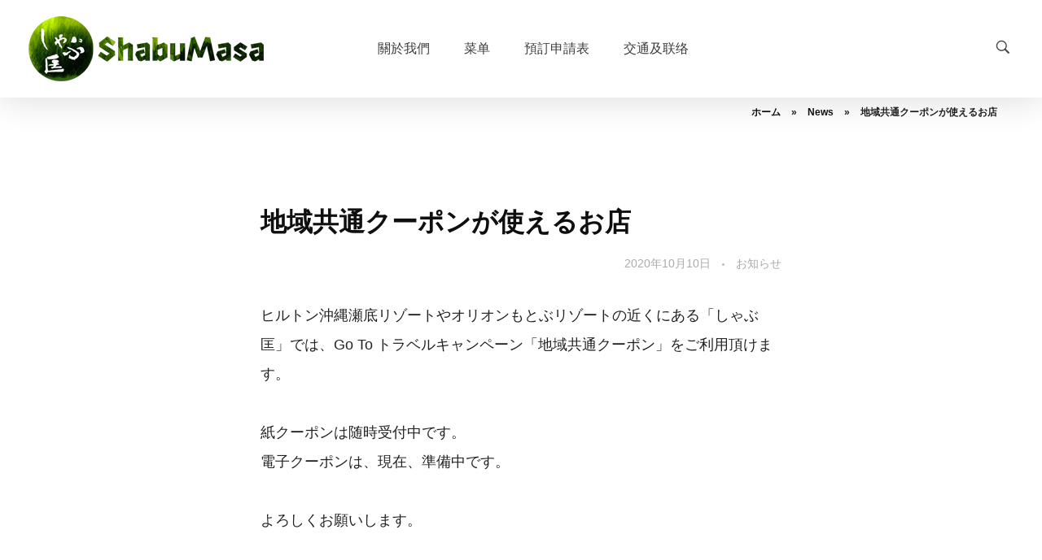

--- FILE ---
content_type: text/html; charset=UTF-8
request_url: https://shabumasa.com/zh-hant/news/%E5%9C%B0%E5%9F%9F%E5%85%B1%E9%80%9A%E3%82%AF%E3%83%BC%E3%83%9D%E3%83%B3%E3%81%8C%E4%BD%BF%E3%81%88%E3%82%8B%E3%81%8A%E5%BA%97/
body_size: 23691
content:
<!DOCTYPE html>
<!--[if IE 9 ]>   <html class="no-js oldie ie9 ie" lang="zh-hant" > <![endif]-->
<!--[if (gt IE 9)|!(IE)]><!--> <html class="no-js" lang="zh-hant" > <!--<![endif]-->
<head>
        <meta charset="UTF-8" >
        <meta http-equiv="X-UA-Compatible" content="IE=edge">
        <!-- devices setting -->
        <meta name="viewport"   content="initial-scale=1,user-scalable=no,width=device-width">

<!-- outputs by wp_head -->
<meta name='robots' content='index, follow, max-image-preview:large, max-snippet:-1, max-video-preview:-1' />

	<!-- This site is optimized with the Yoast SEO plugin v26.7 - https://yoast.com/wordpress/plugins/seo/ -->
	<title>地域共通クーポンが使えるお店 - 涮匡</title>
	<link rel="canonical" href="https://shabumasa.com/news/%e5%9c%b0%e5%9f%9f%e5%85%b1%e9%80%9a%e3%82%af%e3%83%bc%e3%83%9d%e3%83%b3%e3%81%8c%e4%bd%bf%e3%81%88%e3%82%8b%e3%81%8a%e5%ba%97/" />
	<script type="application/ld+json" class="yoast-schema-graph">{"@context":"https://schema.org","@graph":[{"@type":"WebPage","@id":"https://shabumasa.com/zh-hant/news/%e5%9c%b0%e5%9f%9f%e5%85%b1%e9%80%9a%e3%82%af%e3%83%bc%e3%83%9d%e3%83%b3%e3%81%8c%e4%bd%bf%e3%81%88%e3%82%8b%e3%81%8a%e5%ba%97/","url":"https://shabumasa.com/zh-hant/news/%e5%9c%b0%e5%9f%9f%e5%85%b1%e9%80%9a%e3%82%af%e3%83%bc%e3%83%9d%e3%83%b3%e3%81%8c%e4%bd%bf%e3%81%88%e3%82%8b%e3%81%8a%e5%ba%97/","name":"地域共通クーポンが使えるお店 - 涮匡","isPartOf":{"@id":"https://shabumasa.com/zh-hant/#website"},"datePublished":"2020-10-10T02:01:35+00:00","dateModified":"2021-04-07T05:28:12+00:00","breadcrumb":{"@id":"https://shabumasa.com/zh-hant/news/%e5%9c%b0%e5%9f%9f%e5%85%b1%e9%80%9a%e3%82%af%e3%83%bc%e3%83%9d%e3%83%b3%e3%81%8c%e4%bd%bf%e3%81%88%e3%82%8b%e3%81%8a%e5%ba%97/#breadcrumb"},"inLanguage":"zh-TW","potentialAction":[{"@type":"ReadAction","target":["https://shabumasa.com/zh-hant/news/%e5%9c%b0%e5%9f%9f%e5%85%b1%e9%80%9a%e3%82%af%e3%83%bc%e3%83%9d%e3%83%b3%e3%81%8c%e4%bd%bf%e3%81%88%e3%82%8b%e3%81%8a%e5%ba%97/"]}]},{"@type":"BreadcrumbList","@id":"https://shabumasa.com/zh-hant/news/%e5%9c%b0%e5%9f%9f%e5%85%b1%e9%80%9a%e3%82%af%e3%83%bc%e3%83%9d%e3%83%b3%e3%81%8c%e4%bd%bf%e3%81%88%e3%82%8b%e3%81%8a%e5%ba%97/#breadcrumb","itemListElement":[{"@type":"ListItem","position":1,"name":"ホーム","item":"https://shabumasa.com/zh-hant/"},{"@type":"ListItem","position":2,"name":"News","item":"https://shabumasa.com/zh-hant/news-archive/"},{"@type":"ListItem","position":3,"name":"地域共通クーポンが使えるお店"}]},{"@type":"WebSite","@id":"https://shabumasa.com/zh-hant/#website","url":"https://shabumasa.com/zh-hant/","name":"涮匡","description":"涮涮鍋 - 阿古黑猪专卖店","publisher":{"@id":"https://shabumasa.com/zh-hant/#organization"},"potentialAction":[{"@type":"SearchAction","target":{"@type":"EntryPoint","urlTemplate":"https://shabumasa.com/zh-hant/?s={search_term_string}"},"query-input":{"@type":"PropertyValueSpecification","valueRequired":true,"valueName":"search_term_string"}}],"inLanguage":"zh-TW"},{"@type":"Organization","@id":"https://shabumasa.com/zh-hant/#organization","name":"Churarin","url":"https://shabumasa.com/zh-hant/","logo":{"@type":"ImageObject","inLanguage":"zh-TW","@id":"https://shabumasa.com/zh-hant/#/schema/logo/image/","url":"https://shabumasa.com/wp-content/uploads/2019/10/churarin_500_bk.jpg","contentUrl":"https://shabumasa.com/wp-content/uploads/2019/10/churarin_500_bk.jpg","width":490,"height":126,"caption":"Churarin"},"image":{"@id":"https://shabumasa.com/zh-hant/#/schema/logo/image/"},"sameAs":["https://www.facebook.com/masatakarsk","https://www.instagram.com/masataka.arasaki"]}]}</script>
	<!-- / Yoast SEO plugin. -->


<link rel='dns-prefetch' href='//maps.googleapis.com' />
<link rel="alternate" title="oEmbed (JSON)" type="application/json+oembed" href="https://shabumasa.com/zh-hant/wp-json/oembed/1.0/embed?url=https%3A%2F%2Fshabumasa.com%2Fzh-hant%2Fnews%2F%25e5%259c%25b0%25e5%259f%259f%25e5%2585%25b1%25e9%2580%259a%25e3%2582%25af%25e3%2583%25bc%25e3%2583%259d%25e3%2583%25b3%25e3%2581%258c%25e4%25bd%25bf%25e3%2581%2588%25e3%2582%258b%25e3%2581%258a%25e5%25ba%2597%2F" />
<link rel="alternate" title="oEmbed (XML)" type="text/xml+oembed" href="https://shabumasa.com/zh-hant/wp-json/oembed/1.0/embed?url=https%3A%2F%2Fshabumasa.com%2Fzh-hant%2Fnews%2F%25e5%259c%25b0%25e5%259f%259f%25e5%2585%25b1%25e9%2580%259a%25e3%2582%25af%25e3%2583%25bc%25e3%2583%259d%25e3%2583%25b3%25e3%2581%258c%25e4%25bd%25bf%25e3%2581%2588%25e3%2582%258b%25e3%2581%258a%25e5%25ba%2597%2F&#038;format=xml" />
		<!-- This site uses the Google Analytics by MonsterInsights plugin v9.11.1 - Using Analytics tracking - https://www.monsterinsights.com/ -->
							<script src="//www.googletagmanager.com/gtag/js?id=G-47WSWN37PC"  data-cfasync="false" data-wpfc-render="false" async></script>
			<script data-cfasync="false" data-wpfc-render="false">
				var mi_version = '9.11.1';
				var mi_track_user = true;
				var mi_no_track_reason = '';
								var MonsterInsightsDefaultLocations = {"page_location":"https:\/\/shabumasa.com\/zh-hant\/news\/%E5%9C%B0%E5%9F%9F%E5%85%B1%E9%80%9A%E3%82%AF%E3%83%BC%E3%83%9D%E3%83%B3%E3%81%8C%E4%BD%BF%E3%81%88%E3%82%8B%E3%81%8A%E5%BA%97\/"};
								if ( typeof MonsterInsightsPrivacyGuardFilter === 'function' ) {
					var MonsterInsightsLocations = (typeof MonsterInsightsExcludeQuery === 'object') ? MonsterInsightsPrivacyGuardFilter( MonsterInsightsExcludeQuery ) : MonsterInsightsPrivacyGuardFilter( MonsterInsightsDefaultLocations );
				} else {
					var MonsterInsightsLocations = (typeof MonsterInsightsExcludeQuery === 'object') ? MonsterInsightsExcludeQuery : MonsterInsightsDefaultLocations;
				}

								var disableStrs = [
										'ga-disable-G-47WSWN37PC',
									];

				/* Function to detect opted out users */
				function __gtagTrackerIsOptedOut() {
					for (var index = 0; index < disableStrs.length; index++) {
						if (document.cookie.indexOf(disableStrs[index] + '=true') > -1) {
							return true;
						}
					}

					return false;
				}

				/* Disable tracking if the opt-out cookie exists. */
				if (__gtagTrackerIsOptedOut()) {
					for (var index = 0; index < disableStrs.length; index++) {
						window[disableStrs[index]] = true;
					}
				}

				/* Opt-out function */
				function __gtagTrackerOptout() {
					for (var index = 0; index < disableStrs.length; index++) {
						document.cookie = disableStrs[index] + '=true; expires=Thu, 31 Dec 2099 23:59:59 UTC; path=/';
						window[disableStrs[index]] = true;
					}
				}

				if ('undefined' === typeof gaOptout) {
					function gaOptout() {
						__gtagTrackerOptout();
					}
				}
								window.dataLayer = window.dataLayer || [];

				window.MonsterInsightsDualTracker = {
					helpers: {},
					trackers: {},
				};
				if (mi_track_user) {
					function __gtagDataLayer() {
						dataLayer.push(arguments);
					}

					function __gtagTracker(type, name, parameters) {
						if (!parameters) {
							parameters = {};
						}

						if (parameters.send_to) {
							__gtagDataLayer.apply(null, arguments);
							return;
						}

						if (type === 'event') {
														parameters.send_to = monsterinsights_frontend.v4_id;
							var hookName = name;
							if (typeof parameters['event_category'] !== 'undefined') {
								hookName = parameters['event_category'] + ':' + name;
							}

							if (typeof MonsterInsightsDualTracker.trackers[hookName] !== 'undefined') {
								MonsterInsightsDualTracker.trackers[hookName](parameters);
							} else {
								__gtagDataLayer('event', name, parameters);
							}
							
						} else {
							__gtagDataLayer.apply(null, arguments);
						}
					}

					__gtagTracker('js', new Date());
					__gtagTracker('set', {
						'developer_id.dZGIzZG': true,
											});
					if ( MonsterInsightsLocations.page_location ) {
						__gtagTracker('set', MonsterInsightsLocations);
					}
										__gtagTracker('config', 'G-47WSWN37PC', {"forceSSL":"true","link_attribution":"true"} );
										window.gtag = __gtagTracker;										(function () {
						/* https://developers.google.com/analytics/devguides/collection/analyticsjs/ */
						/* ga and __gaTracker compatibility shim. */
						var noopfn = function () {
							return null;
						};
						var newtracker = function () {
							return new Tracker();
						};
						var Tracker = function () {
							return null;
						};
						var p = Tracker.prototype;
						p.get = noopfn;
						p.set = noopfn;
						p.send = function () {
							var args = Array.prototype.slice.call(arguments);
							args.unshift('send');
							__gaTracker.apply(null, args);
						};
						var __gaTracker = function () {
							var len = arguments.length;
							if (len === 0) {
								return;
							}
							var f = arguments[len - 1];
							if (typeof f !== 'object' || f === null || typeof f.hitCallback !== 'function') {
								if ('send' === arguments[0]) {
									var hitConverted, hitObject = false, action;
									if ('event' === arguments[1]) {
										if ('undefined' !== typeof arguments[3]) {
											hitObject = {
												'eventAction': arguments[3],
												'eventCategory': arguments[2],
												'eventLabel': arguments[4],
												'value': arguments[5] ? arguments[5] : 1,
											}
										}
									}
									if ('pageview' === arguments[1]) {
										if ('undefined' !== typeof arguments[2]) {
											hitObject = {
												'eventAction': 'page_view',
												'page_path': arguments[2],
											}
										}
									}
									if (typeof arguments[2] === 'object') {
										hitObject = arguments[2];
									}
									if (typeof arguments[5] === 'object') {
										Object.assign(hitObject, arguments[5]);
									}
									if ('undefined' !== typeof arguments[1].hitType) {
										hitObject = arguments[1];
										if ('pageview' === hitObject.hitType) {
											hitObject.eventAction = 'page_view';
										}
									}
									if (hitObject) {
										action = 'timing' === arguments[1].hitType ? 'timing_complete' : hitObject.eventAction;
										hitConverted = mapArgs(hitObject);
										__gtagTracker('event', action, hitConverted);
									}
								}
								return;
							}

							function mapArgs(args) {
								var arg, hit = {};
								var gaMap = {
									'eventCategory': 'event_category',
									'eventAction': 'event_action',
									'eventLabel': 'event_label',
									'eventValue': 'event_value',
									'nonInteraction': 'non_interaction',
									'timingCategory': 'event_category',
									'timingVar': 'name',
									'timingValue': 'value',
									'timingLabel': 'event_label',
									'page': 'page_path',
									'location': 'page_location',
									'title': 'page_title',
									'referrer' : 'page_referrer',
								};
								for (arg in args) {
																		if (!(!args.hasOwnProperty(arg) || !gaMap.hasOwnProperty(arg))) {
										hit[gaMap[arg]] = args[arg];
									} else {
										hit[arg] = args[arg];
									}
								}
								return hit;
							}

							try {
								f.hitCallback();
							} catch (ex) {
							}
						};
						__gaTracker.create = newtracker;
						__gaTracker.getByName = newtracker;
						__gaTracker.getAll = function () {
							return [];
						};
						__gaTracker.remove = noopfn;
						__gaTracker.loaded = true;
						window['__gaTracker'] = __gaTracker;
					})();
									} else {
										console.log("");
					(function () {
						function __gtagTracker() {
							return null;
						}

						window['__gtagTracker'] = __gtagTracker;
						window['gtag'] = __gtagTracker;
					})();
									}
			</script>
							<!-- / Google Analytics by MonsterInsights -->
		<style id='wp-img-auto-sizes-contain-inline-css'>
img:is([sizes=auto i],[sizes^="auto," i]){contain-intrinsic-size:3000px 1500px}
/*# sourceURL=wp-img-auto-sizes-contain-inline-css */
</style>
<link rel='stylesheet' id='sbi_styles-css' href='https://shabumasa.com/wp-content/plugins/instagram-feed/css/sbi-styles.min.css?ver=6.10.0' media='all' />
<link rel='stylesheet' id='wp-block-library-css' href='https://shabumasa.com/wp-includes/css/dist/block-library/style.min.css?ver=6.9' media='all' />
<style id='classic-theme-styles-inline-css'>
/*! This file is auto-generated */
.wp-block-button__link{color:#fff;background-color:#32373c;border-radius:9999px;box-shadow:none;text-decoration:none;padding:calc(.667em + 2px) calc(1.333em + 2px);font-size:1.125em}.wp-block-file__button{background:#32373c;color:#fff;text-decoration:none}
/*# sourceURL=/wp-includes/css/classic-themes.min.css */
</style>
<style id='global-styles-inline-css'>
:root{--wp--preset--aspect-ratio--square: 1;--wp--preset--aspect-ratio--4-3: 4/3;--wp--preset--aspect-ratio--3-4: 3/4;--wp--preset--aspect-ratio--3-2: 3/2;--wp--preset--aspect-ratio--2-3: 2/3;--wp--preset--aspect-ratio--16-9: 16/9;--wp--preset--aspect-ratio--9-16: 9/16;--wp--preset--color--black: #000000;--wp--preset--color--cyan-bluish-gray: #abb8c3;--wp--preset--color--white: #ffffff;--wp--preset--color--pale-pink: #f78da7;--wp--preset--color--vivid-red: #cf2e2e;--wp--preset--color--luminous-vivid-orange: #ff6900;--wp--preset--color--luminous-vivid-amber: #fcb900;--wp--preset--color--light-green-cyan: #7bdcb5;--wp--preset--color--vivid-green-cyan: #00d084;--wp--preset--color--pale-cyan-blue: #8ed1fc;--wp--preset--color--vivid-cyan-blue: #0693e3;--wp--preset--color--vivid-purple: #9b51e0;--wp--preset--gradient--vivid-cyan-blue-to-vivid-purple: linear-gradient(135deg,rgb(6,147,227) 0%,rgb(155,81,224) 100%);--wp--preset--gradient--light-green-cyan-to-vivid-green-cyan: linear-gradient(135deg,rgb(122,220,180) 0%,rgb(0,208,130) 100%);--wp--preset--gradient--luminous-vivid-amber-to-luminous-vivid-orange: linear-gradient(135deg,rgb(252,185,0) 0%,rgb(255,105,0) 100%);--wp--preset--gradient--luminous-vivid-orange-to-vivid-red: linear-gradient(135deg,rgb(255,105,0) 0%,rgb(207,46,46) 100%);--wp--preset--gradient--very-light-gray-to-cyan-bluish-gray: linear-gradient(135deg,rgb(238,238,238) 0%,rgb(169,184,195) 100%);--wp--preset--gradient--cool-to-warm-spectrum: linear-gradient(135deg,rgb(74,234,220) 0%,rgb(151,120,209) 20%,rgb(207,42,186) 40%,rgb(238,44,130) 60%,rgb(251,105,98) 80%,rgb(254,248,76) 100%);--wp--preset--gradient--blush-light-purple: linear-gradient(135deg,rgb(255,206,236) 0%,rgb(152,150,240) 100%);--wp--preset--gradient--blush-bordeaux: linear-gradient(135deg,rgb(254,205,165) 0%,rgb(254,45,45) 50%,rgb(107,0,62) 100%);--wp--preset--gradient--luminous-dusk: linear-gradient(135deg,rgb(255,203,112) 0%,rgb(199,81,192) 50%,rgb(65,88,208) 100%);--wp--preset--gradient--pale-ocean: linear-gradient(135deg,rgb(255,245,203) 0%,rgb(182,227,212) 50%,rgb(51,167,181) 100%);--wp--preset--gradient--electric-grass: linear-gradient(135deg,rgb(202,248,128) 0%,rgb(113,206,126) 100%);--wp--preset--gradient--midnight: linear-gradient(135deg,rgb(2,3,129) 0%,rgb(40,116,252) 100%);--wp--preset--font-size--small: 13px;--wp--preset--font-size--medium: 20px;--wp--preset--font-size--large: 36px;--wp--preset--font-size--x-large: 42px;--wp--preset--spacing--20: 0.44rem;--wp--preset--spacing--30: 0.67rem;--wp--preset--spacing--40: 1rem;--wp--preset--spacing--50: 1.5rem;--wp--preset--spacing--60: 2.25rem;--wp--preset--spacing--70: 3.38rem;--wp--preset--spacing--80: 5.06rem;--wp--preset--shadow--natural: 6px 6px 9px rgba(0, 0, 0, 0.2);--wp--preset--shadow--deep: 12px 12px 50px rgba(0, 0, 0, 0.4);--wp--preset--shadow--sharp: 6px 6px 0px rgba(0, 0, 0, 0.2);--wp--preset--shadow--outlined: 6px 6px 0px -3px rgb(255, 255, 255), 6px 6px rgb(0, 0, 0);--wp--preset--shadow--crisp: 6px 6px 0px rgb(0, 0, 0);}:where(.is-layout-flex){gap: 0.5em;}:where(.is-layout-grid){gap: 0.5em;}body .is-layout-flex{display: flex;}.is-layout-flex{flex-wrap: wrap;align-items: center;}.is-layout-flex > :is(*, div){margin: 0;}body .is-layout-grid{display: grid;}.is-layout-grid > :is(*, div){margin: 0;}:where(.wp-block-columns.is-layout-flex){gap: 2em;}:where(.wp-block-columns.is-layout-grid){gap: 2em;}:where(.wp-block-post-template.is-layout-flex){gap: 1.25em;}:where(.wp-block-post-template.is-layout-grid){gap: 1.25em;}.has-black-color{color: var(--wp--preset--color--black) !important;}.has-cyan-bluish-gray-color{color: var(--wp--preset--color--cyan-bluish-gray) !important;}.has-white-color{color: var(--wp--preset--color--white) !important;}.has-pale-pink-color{color: var(--wp--preset--color--pale-pink) !important;}.has-vivid-red-color{color: var(--wp--preset--color--vivid-red) !important;}.has-luminous-vivid-orange-color{color: var(--wp--preset--color--luminous-vivid-orange) !important;}.has-luminous-vivid-amber-color{color: var(--wp--preset--color--luminous-vivid-amber) !important;}.has-light-green-cyan-color{color: var(--wp--preset--color--light-green-cyan) !important;}.has-vivid-green-cyan-color{color: var(--wp--preset--color--vivid-green-cyan) !important;}.has-pale-cyan-blue-color{color: var(--wp--preset--color--pale-cyan-blue) !important;}.has-vivid-cyan-blue-color{color: var(--wp--preset--color--vivid-cyan-blue) !important;}.has-vivid-purple-color{color: var(--wp--preset--color--vivid-purple) !important;}.has-black-background-color{background-color: var(--wp--preset--color--black) !important;}.has-cyan-bluish-gray-background-color{background-color: var(--wp--preset--color--cyan-bluish-gray) !important;}.has-white-background-color{background-color: var(--wp--preset--color--white) !important;}.has-pale-pink-background-color{background-color: var(--wp--preset--color--pale-pink) !important;}.has-vivid-red-background-color{background-color: var(--wp--preset--color--vivid-red) !important;}.has-luminous-vivid-orange-background-color{background-color: var(--wp--preset--color--luminous-vivid-orange) !important;}.has-luminous-vivid-amber-background-color{background-color: var(--wp--preset--color--luminous-vivid-amber) !important;}.has-light-green-cyan-background-color{background-color: var(--wp--preset--color--light-green-cyan) !important;}.has-vivid-green-cyan-background-color{background-color: var(--wp--preset--color--vivid-green-cyan) !important;}.has-pale-cyan-blue-background-color{background-color: var(--wp--preset--color--pale-cyan-blue) !important;}.has-vivid-cyan-blue-background-color{background-color: var(--wp--preset--color--vivid-cyan-blue) !important;}.has-vivid-purple-background-color{background-color: var(--wp--preset--color--vivid-purple) !important;}.has-black-border-color{border-color: var(--wp--preset--color--black) !important;}.has-cyan-bluish-gray-border-color{border-color: var(--wp--preset--color--cyan-bluish-gray) !important;}.has-white-border-color{border-color: var(--wp--preset--color--white) !important;}.has-pale-pink-border-color{border-color: var(--wp--preset--color--pale-pink) !important;}.has-vivid-red-border-color{border-color: var(--wp--preset--color--vivid-red) !important;}.has-luminous-vivid-orange-border-color{border-color: var(--wp--preset--color--luminous-vivid-orange) !important;}.has-luminous-vivid-amber-border-color{border-color: var(--wp--preset--color--luminous-vivid-amber) !important;}.has-light-green-cyan-border-color{border-color: var(--wp--preset--color--light-green-cyan) !important;}.has-vivid-green-cyan-border-color{border-color: var(--wp--preset--color--vivid-green-cyan) !important;}.has-pale-cyan-blue-border-color{border-color: var(--wp--preset--color--pale-cyan-blue) !important;}.has-vivid-cyan-blue-border-color{border-color: var(--wp--preset--color--vivid-cyan-blue) !important;}.has-vivid-purple-border-color{border-color: var(--wp--preset--color--vivid-purple) !important;}.has-vivid-cyan-blue-to-vivid-purple-gradient-background{background: var(--wp--preset--gradient--vivid-cyan-blue-to-vivid-purple) !important;}.has-light-green-cyan-to-vivid-green-cyan-gradient-background{background: var(--wp--preset--gradient--light-green-cyan-to-vivid-green-cyan) !important;}.has-luminous-vivid-amber-to-luminous-vivid-orange-gradient-background{background: var(--wp--preset--gradient--luminous-vivid-amber-to-luminous-vivid-orange) !important;}.has-luminous-vivid-orange-to-vivid-red-gradient-background{background: var(--wp--preset--gradient--luminous-vivid-orange-to-vivid-red) !important;}.has-very-light-gray-to-cyan-bluish-gray-gradient-background{background: var(--wp--preset--gradient--very-light-gray-to-cyan-bluish-gray) !important;}.has-cool-to-warm-spectrum-gradient-background{background: var(--wp--preset--gradient--cool-to-warm-spectrum) !important;}.has-blush-light-purple-gradient-background{background: var(--wp--preset--gradient--blush-light-purple) !important;}.has-blush-bordeaux-gradient-background{background: var(--wp--preset--gradient--blush-bordeaux) !important;}.has-luminous-dusk-gradient-background{background: var(--wp--preset--gradient--luminous-dusk) !important;}.has-pale-ocean-gradient-background{background: var(--wp--preset--gradient--pale-ocean) !important;}.has-electric-grass-gradient-background{background: var(--wp--preset--gradient--electric-grass) !important;}.has-midnight-gradient-background{background: var(--wp--preset--gradient--midnight) !important;}.has-small-font-size{font-size: var(--wp--preset--font-size--small) !important;}.has-medium-font-size{font-size: var(--wp--preset--font-size--medium) !important;}.has-large-font-size{font-size: var(--wp--preset--font-size--large) !important;}.has-x-large-font-size{font-size: var(--wp--preset--font-size--x-large) !important;}
:where(.wp-block-post-template.is-layout-flex){gap: 1.25em;}:where(.wp-block-post-template.is-layout-grid){gap: 1.25em;}
:where(.wp-block-term-template.is-layout-flex){gap: 1.25em;}:where(.wp-block-term-template.is-layout-grid){gap: 1.25em;}
:where(.wp-block-columns.is-layout-flex){gap: 2em;}:where(.wp-block-columns.is-layout-grid){gap: 2em;}
:root :where(.wp-block-pullquote){font-size: 1.5em;line-height: 1.6;}
/*# sourceURL=global-styles-inline-css */
</style>
<link rel='stylesheet' id='auxin-news-main-css' href='https://shabumasa.com/wp-content/themes/phlox-pro/css/news.css?ver=1.6.7' media='all' />
<link rel='stylesheet' id='wp-airbnb-review-slider-public_template1-css' href='https://shabumasa.com/wp-content/plugins/wp-airbnb-review-slider/public/css/wprev-public_template1.css?ver=4.4' media='all' />
<link rel='stylesheet' id='wpairbnb_w3-css' href='https://shabumasa.com/wp-content/plugins/wp-airbnb-review-slider/public/css/wpairbnb_w3.css?ver=4.4' media='all' />
<link rel='stylesheet' id='unslider-css' href='https://shabumasa.com/wp-content/plugins/wp-airbnb-review-slider/public/css/wprs_unslider.css?ver=4.4' media='all' />
<link rel='stylesheet' id='unslider-dots-css' href='https://shabumasa.com/wp-content/plugins/wp-airbnb-review-slider/public/css/wprs_unslider-dots.css?ver=4.4' media='all' />
<link rel='stylesheet' id='wpml-legacy-horizontal-list-0-css' href='https://shabumasa.com/wp-content/plugins/sitepress-multilingual-cms/templates/language-switchers/legacy-list-horizontal/style.min.css?ver=1' media='all' />
<style id='wpml-legacy-horizontal-list-0-inline-css'>
.wpml-ls-statics-shortcode_actions, .wpml-ls-statics-shortcode_actions .wpml-ls-sub-menu, .wpml-ls-statics-shortcode_actions a {border-color:#ffffff;}.wpml-ls-statics-shortcode_actions a, .wpml-ls-statics-shortcode_actions .wpml-ls-sub-menu a, .wpml-ls-statics-shortcode_actions .wpml-ls-sub-menu a:link, .wpml-ls-statics-shortcode_actions li:not(.wpml-ls-current-language) .wpml-ls-link, .wpml-ls-statics-shortcode_actions li:not(.wpml-ls-current-language) .wpml-ls-link:link {color:#3D3D3D;background-color:#ffffff;}.wpml-ls-statics-shortcode_actions .wpml-ls-sub-menu a:hover,.wpml-ls-statics-shortcode_actions .wpml-ls-sub-menu a:focus, .wpml-ls-statics-shortcode_actions .wpml-ls-sub-menu a:link:hover, .wpml-ls-statics-shortcode_actions .wpml-ls-sub-menu a:link:focus {color:#1bb0ce;background-color:#ffffff;}.wpml-ls-statics-shortcode_actions .wpml-ls-current-language > a {color:#3D3D3D;background-color:#ffffff;}.wpml-ls-statics-shortcode_actions .wpml-ls-current-language:hover>a, .wpml-ls-statics-shortcode_actions .wpml-ls-current-language>a:focus {color:#1bb0ce;background-color:#ffffff;}
/*# sourceURL=wpml-legacy-horizontal-list-0-inline-css */
</style>
<link rel='stylesheet' id='wpml-menu-item-0-css' href='https://shabumasa.com/wp-content/plugins/sitepress-multilingual-cms/templates/language-switchers/menu-item/style.min.css?ver=1' media='all' />
<link rel='stylesheet' id='auxin-base-css' href='https://shabumasa.com/wp-content/themes/phlox-pro/css/base.css?ver=5.17.7' media='all' />
<link rel='stylesheet' id='auxin-front-icon-css' href='https://shabumasa.com/wp-content/themes/phlox-pro/css/auxin-icon.css?ver=5.17.7' media='all' />
<link rel='stylesheet' id='auxin-main-css' href='https://shabumasa.com/wp-content/themes/phlox-pro/css/main.css?ver=5.17.7' media='all' />
<link rel='stylesheet' id='auxin-child-css' href='https://shabumasa.com/wp-content/themes/phlox-pro-child/style.css?ver=5.17.7' media='all' />
<link rel='stylesheet' id='auxin-custom-css' href='https://shabumasa.com/wp-content/uploads/phlox-pro/custom.css?ver=4.1' media='all' />
<link rel='stylesheet' id='auxin-go-pricing-css' href='https://shabumasa.com/wp-content/themes/phlox-pro/css/go-pricing.css?ver=5.17.7' media='all' />
<link rel='stylesheet' id='auxin-elementor-base-css' href='https://shabumasa.com/wp-content/themes/phlox-pro/css/other/elementor.css?ver=5.17.7' media='all' />
<link rel='stylesheet' id='elementor-frontend-css' href='https://shabumasa.com/wp-content/plugins/elementor/assets/css/frontend.min.css?ver=3.34.1' media='all' />
<link rel='stylesheet' id='elementor-post-1916-css' href='https://shabumasa.com/wp-content/uploads/elementor/css/post-1916.css?ver=1769626883' media='all' />
<link rel='stylesheet' id='elementor-post-4112-css' href='https://shabumasa.com/wp-content/uploads/elementor/css/post-4112.css?ver=1769626883' media='all' />
<link rel='stylesheet' id='elementor-gf-local-poppins-css' href='https://shabumasa.com/wp-content/uploads/elementor/google-fonts/css/poppins.css?ver=1746918759' media='all' />
<script src="https://shabumasa.com/wp-includes/js/jquery/jquery.min.js?ver=3.7.1" id="jquery-core-js"></script>
<script src="https://shabumasa.com/wp-includes/js/jquery/jquery-migrate.min.js?ver=3.4.1" id="jquery-migrate-js"></script>
<script src="https://shabumasa.com/wp-content/plugins/auxin-pro-tools/admin/assets/js/elementor/widgets.js?ver=1.9.7" id="auxin-elementor-pro-widgets-js"></script>
<script src="https://shabumasa.com/wp-content/plugins/google-analytics-for-wordpress/assets/js/frontend-gtag.min.js?ver=9.11.1" id="monsterinsights-frontend-script-js" async data-wp-strategy="async"></script>
<script data-cfasync="false" data-wpfc-render="false" id='monsterinsights-frontend-script-js-extra'>var monsterinsights_frontend = {"js_events_tracking":"true","download_extensions":"doc,pdf,ppt,zip,xls,docx,pptx,xlsx","inbound_paths":"[{\"path\":\"\\\/go\\\/\",\"label\":\"affiliate\"},{\"path\":\"\\\/recommend\\\/\",\"label\":\"affiliate\"}]","home_url":"https:\/\/shabumasa.com\/zh-hant\/","hash_tracking":"false","v4_id":"G-47WSWN37PC"};</script>
<script src="https://shabumasa.com/wp-content/plugins/wp-airbnb-review-slider/public/js/wprs-unslider-swipe.js?ver=4.4" id="wp-airbnb-review-slider_unslider-min-js"></script>
<script src="https://shabumasa.com/wp-content/plugins/wp-airbnb-review-slider/public/js/wprev-public.js?ver=4.4" id="wp-airbnb-review-slider_plublic-js"></script>
<script id="auxin-modernizr-js-extra">
var auxin = {"ajax_url":"https://shabumasa.com/wp-admin/admin-ajax.php","is_rtl":"","is_reponsive":"1","is_framed":"","frame_width":"20","wpml_lang":"zh-hant","uploadbaseurl":"https://shabumasa.com/wp-content/uploads","nonce":"68381db812"};
//# sourceURL=auxin-modernizr-js-extra
</script>
<script id="auxin-modernizr-js-before">
/* < ![CDATA[ */
function auxinNS(n){for(var e=n.split("."),a=window,i="",r=e.length,t=0;r>t;t++)"window"!=e[t]&&(i=e[t],a[i]=a[i]||{},a=a[i]);return a;}
/* ]]> */
//# sourceURL=auxin-modernizr-js-before
</script>
<script src="https://shabumasa.com/wp-content/themes/phlox-pro/js/solo/modernizr-custom.min.js?ver=5.17.7" id="auxin-modernizr-js"></script>
<link rel="https://api.w.org/" href="https://shabumasa.com/zh-hant/wp-json/" /><link rel='shortlink' href='https://shabumasa.com/zh-hant/?p=2523' />
<meta name="generator" content="WPML ver:4.8.6 stt:61,1,28,29,52;" />
<script async src="https://www.googletagmanager.com/gtag/js?id=UA-134696080-2"></script><script>window.dataLayer = window.dataLayer || [];function gtag(){dataLayer.push(arguments);}gtag('js', new Date());gtag('config', 'UA-134696080-2');</script>
    <meta name="title"       content="地域共通クーポンが使えるお店" />
    <meta name="description" content="ヒルトン沖縄瀬底リゾートやオリオンもとぶリゾートの近くにある「しゃぶ匡」では、Go To トラベルキャンペーン「地域共通クーポン」をご利用頂けます。 紙クーポンは随時受付中です。電子クーポンは、現在、準備中です。 よろしくお願いします。" />
    <!-- Chrome, Firefox OS and Opera -->
<meta name="theme-color" content="#1bb0ce" />
<!-- Windows Phone -->
<meta name="msapplication-navbutton-color" content="#1bb0ce" />
<!-- iOS Safari -->
<meta name="apple-mobile-web-app-capable" content="yes">
<meta name="apple-mobile-web-app-status-bar-style" content="black-translucent">

<meta name="generator" content="Elementor 3.34.1; features: additional_custom_breakpoints; settings: css_print_method-external, google_font-enabled, font_display-auto">
<style>.recentcomments a{display:inline !important;padding:0 !important;margin:0 !important;}</style>			<style>
				.e-con.e-parent:nth-of-type(n+4):not(.e-lazyloaded):not(.e-no-lazyload),
				.e-con.e-parent:nth-of-type(n+4):not(.e-lazyloaded):not(.e-no-lazyload) * {
					background-image: none !important;
				}
				@media screen and (max-height: 1024px) {
					.e-con.e-parent:nth-of-type(n+3):not(.e-lazyloaded):not(.e-no-lazyload),
					.e-con.e-parent:nth-of-type(n+3):not(.e-lazyloaded):not(.e-no-lazyload) * {
						background-image: none !important;
					}
				}
				@media screen and (max-height: 640px) {
					.e-con.e-parent:nth-of-type(n+2):not(.e-lazyloaded):not(.e-no-lazyload),
					.e-con.e-parent:nth-of-type(n+2):not(.e-lazyloaded):not(.e-no-lazyload) * {
						background-image: none !important;
					}
				}
			</style>
			<link rel="icon" href="https://shabumasa.com/wp-content/uploads/2019/10/cropped-shabumasa_ico512-32x32.png" sizes="32x32" />
<link rel="icon" href="https://shabumasa.com/wp-content/uploads/2019/10/cropped-shabumasa_ico512-192x192.png" sizes="192x192" />
<link rel="apple-touch-icon" href="https://shabumasa.com/wp-content/uploads/2019/10/cropped-shabumasa_ico512-180x180.png" />
<meta name="msapplication-TileImage" content="https://shabumasa.com/wp-content/uploads/2019/10/cropped-shabumasa_ico512-270x270.png" />
		<style id="wp-custom-css">
			body, button, input, select, textarea,h1, h2, h3, h4, h5, h6,.aux-h1, .aux-h2, .aux-h3, .aux-h4, .aux-h5, .aux-h6, p {
font-family:-apple-system,BlinkMacSystemFont,Helvetica Neue,Segoe UI,Hiragino Kaku Gothic ProN,Hiragino Sans,ヒラギノ角ゴ ProN W3,Arial,メイリオ,Meiryo,sans-serif;

/*
 "Helvetica Neue",
    Arial,
    "Hiragino Kaku Gothic ProN",
    "Hiragino Sans",
    Meiryo,
    sans-serif;
*/
}
p {
	font-size: 18px;
	line-height: 36px;
	text-shadow: none;
}
.entry-author,
.nocomments,
.search-results span.entry-meta-sep.meta-sep,
.search-results span.author.vcard,
.jssocials-share-googleplus,
.jssocials-share-stumbleupon,
.jssocials-share-whatsapp,
.jssocials-share-pocket,
.jssocials-share-email,
.jssocials-share-telegram {
	display: none !important;
}
.grecaptcha-badge { visibility: hidden; }
hr.cleaner_h {
	height: 0;
	margin-bottom: 90px;
	border: none;
}
strong{
	font-weight: 700;
}
/* button */
a.aux-dark-gray.button.aux-outline,
button.aux-dark-gray.aux-outline,
input.aux-dark-gray[type=button].aux-outline,
.aux-dark-gray.aux-button.aux-outline {
    box-shadow: 0 0 0 1px #57781d inset;
    color: #57781d;
}
a.button.aux-dark-gray,
button.aux-dark-gray,
input[type=button].aux-dark-gray,
.aux-button.aux-dark-gray {
    background-color: #57781d;
    text-shadow: 0 2px 0 #37500a;
    font-size: large;
}
a.button.aux-carmine-pink,
button.aux-carmine-pink,
input[type=button].aux-carmine-pink,
.aux-button.aux-carmine-pink {
    background-color: #61ce70;
    text-shadow: 0 2px 0 #23a455;
    color: #fff;
}
a.button.aux-carmine-pink .aux-overlay:after,
button.aux-carmine-pink .aux-overlay:after,
input[type=button].aux-carmine-pink .aux-overlay:after,
.aux-button.aux-carmine-pink .aux-overlay:after {
    background-color: #23a455;
}
.aux-fs-popup .aux-search-field{
	font-weight: 400 !important;
	font-family: "Merriweather", Sans-serif;	
}

aside .subinstagram h3.widget-title {
	text-align: center;
	font-weight: 700;
	border: none;
	margin-top: 8px;
	margin-bottom: 0;
}

.aux-content-top-margin .aux-primary {
	padding-top: 0;
}
.site-header-section {
	box-shadow: 0 3px 45px rgba(0, 0, 0, 0.14)
}
.aux-has-red-box-shadow-left,
.aux-has-red-box-shadow-right {
	position: relative;
}
.site-header-section .aux-menu-depth-0.current-menu-item > .aux-item-content > .aux-menu-label {
	color: #FF1616;
}
.site-header-section .aux-menu-depth-0.current-menu-item > .aux-item-content > .aux-menu-label::after {
	position: absolute;
	top: 36px;
	left: 50%;
	transform: translateX(-50%);
	content: "";
	border-bottom: 1px solid #3D3D3D;
	width: 15px;
}
.site-header-section .aux-menu-depth-0 > .aux-item-content > .aux-menu-label {
	position: relative;
}
.aux-has-red-box-shadow-left:after {
	content: "";
	width: 100%;
	height: 95%;
	background-image: linear-gradient(224deg, #4eff42 0%, #074200 100%);
	display: block;
	position: absolute;
	transform: translateX(-10%) translateY(20%);
	top: 0;
	left: 0;
	z-index: -1;
}
.aux-has-red-box-shadow-right:after {
	content: "";
	width: 100%;
	height: 95%;
	background-image: linear-gradient(224deg, #4eff42 0%, #074200 100%);
	display: block;
	position: absolute;
	transform: translateX(10%) translateY(20%);
	top: 0;
	left: 0;
	z-index: -1;
}
.site-header-section .aux-menu-box {
	position: absolute;
	transform: translateX(-50%);
	left: 50%;
}
.site-header-section .aux-menu-depth-0>.aux-item-content {
	font-size: 16px;
	font-weight: 400;
	line-height: 35px;
}
.site-header-section .aux-button,
.submit {
	padding: 15px 45px 15px 45px;
	font-family: "Merriweather", Sans-serif;
	border-radius: 0 !important;
	font-size: 15px;
	font-weight: 400;
	text-transform: uppercase;
	line-height: 28px;
	letter-spacing: 1.3px;
	background-image: linear-gradient(270deg, #4eff42 0%, #074200 100%);
	box-shadow: 10px 10px 35px 0px rgba(232, 5, 50, 0.3);
	text-shadow: 0px 0px 10px rgba(0, 0, 0, 0.3);
}
.aux-subfooter .aux-widget-area {
	padding: 0 30px;
	font-size: 16px;
	font-weight: 300;
	color: #303030;
}
.aux-subfooter #custom_html-5{
	margin-top: 30px;
}
.aux-subfooter .widget_media_image{
	transform: translateY(-20px);
}
.aux-subfooter .widget_nav_menu ul li {
	padding: 0 0 8px;
}
.aux-subfooter .widget_nav_menu ul li a:hover{
	color: #E80532 !important;
}
.aux-subfooter table {
	border: none;
}
.aux-subfooter table td {
	padding: 4px 0;
	border: none;
	color: #303030 !important;
}
.aux-subfooter table td:nth-child(2) {
	text-align: right;
}
.subfooter.aux-subfooter .widget-title {
	line-height: 28px;
	font-size: 23px !important;
	font-weight: bold !important;
	border: 0;
	margin-bottom: 10px;
	text-transform: none;
}
.subfooter.aux-subfooter .widget-title:after {
	content: '';
	display: block;
	width: 40px;
	height: 3px;
	background-color: #074200;
	background-image: linear-gradient(270deg, #4eff42 0%, #074200 100%);
	margin-top: 24px
}
.subfooter.aux-subfooter p,
.subfooter.aux-subfooter a {
	color: #303030 !important;
}
.aux-subfooter .mc4wp-form p {
	margin-bottom: 19px;
}
.aux-subfooter .mc4wp-form {
	margin-bottom: 90px;
	color: #ffffff;
}
.aux-subfooter .aux-news-letter {
	position: relative;
	margin: 0 auto 5px;
	opacity: 0.95;
}
.aux-subfooter .aux-news-letter input[type="email"] {
	border: none;
	background: #FFFFFF;
	box-shadow: 0 8px 19px rgba(0, 0, 0, 0.25);
	padding: 15px 135px 15px 30px;
}
.aux-subfooter .aux-news-letter input[type="submit"] {
	background: none;
	color: #E80532;
	font-weight: 400;
	line-height: 28px;
	font-size: 15px;
	font-family: Merriweather;
	max-width: none;
	width: auto;
	position: absolute;
	right: 0;
	top: 0;
	margin: 0;
	padding: 10px 19px;
}
.aux-subfooter .aux-icon-list-items{
	margin:0;
	padding: 0;
	font-size: 16px !important;
}
.aux-subfooter .aux-icon-list-items .aux-icon-list-icon{
	font-size: 21px;
	line-height: 19px;
	color: #E80532;
	padding-right: 3px;
}
.aux-subfooter .aux-icon-list-items .aux-icon-list-item{
	margin-bottom: 30px
}
.subfooter.aux-subfooter span a {
	text-decoration: underline;
}
.aux-site-footer {
	padding: 30px 0;
		background-color: #074200;
	background-image: -webkit-linear-gradient(left, #074200 1%, #4eff42 99%);
}
.aux-load-more {
	background-color: transparent;
	background-image: linear-gradient(215deg, #FF4248 0%, #E80532 100%);
	box-shadow: 3px 13px 40px rgba(232, 5, 50, .55);
	border: none;
	width: 130px;
	height: 130px;
}
.aux-load-more svg .aux-progress-bg {
	stroke: rgba(0, 0, 0, 0);
}
.aux-load-more svg .aux-progress {
	stroke: rgba(0, 0, 0, 0);
}
.aux-load-more .aux-label-text,
.aux-load-more .aux-loading-label {
	color: #fff;
	line-height: 130px;
	font-weight: 500;
	font-family: Montserrat;
	font-size: 16px;
}
.aux-sidebar .sidebar-inner {
	padding: 7em 1.875em;
}
.sidebar-inner a,
.sidebar-inner {
	font-weight: 400 !important;
	font-size: 18px;
	line-height: 38px;
	color: #303030 !important;
	text-decoration: none !important;
}
.sidebar-inner .widget-title {
	font-weight: 700 !important;
	font-size: 18px;
	line-height: 40px;
	border-bottom: 3px rgba(170, 170, 170, 0.4) solid;
	position: relative;
}
.sidebar-inner .widget-title:after {
	content: "";
	display: block;
	width: 40%;
	height: 3px;
	background-image: linear-gradient(215deg, #FF4248 0%, #E80532 100%);
	position: absolute;
	bottom: -3px;
}
.searchform input {
	padding: 15px 20px;
	border: 0;
	box-shadow: 0 3px 35px rgba(0, 0, 0, 0.14);
}
.sidebar-inner .aux-widget-recent-post-widget > .media-land {
	padding: 0 5px;
	border-bottom: 0;
	display: inline-block;
	width: 49.5%;
}
.sidebar-inner .aux-widget-recent-post-widget .entry-info {
	display: none;
}
.sidebar-inner .aux-widget-recent-post-widget .entry-media {
	width: 100%;
	max-width: 100%;
	float: none;
}
.sidebar-inner ul {
	list-style: disc;
	margin-left: 1em;
}
.sidebar-inner ul li {
	padding: 5px 0;
	color: #303030 !important;
	border-bottom: 1px solid rgba(170, 170, 170, 0.4);
}

/* single */
.single-post .hentry .entry-header,
.single-post .entry-main .entry-info,
.single-post .hentry .entry-content,
.single-post .hentry .comment-body,
.single-post .hentry .entry-meta,
.single-post .hentry .entry-author-info,
.single-news .hentry .entry-header,
.single-news .entry-main .entry-info,
.single-news .hentry .entry-content,
.single-news .hentry .comment-body,
.single-news .hentry .entry-meta,
.single-news .hentry .entry-author-info {
	max-width: 640px;
	margin-left: auto;
	margin-right: auto;
}
.single-post .author-description p,
.single-news .author-description p {
	margin-top: 16px;
	margin-bottom: 16px;
}
.single-post p,
.single-news p {
	color: #222;
	margin-top: 36px;
	margin-bottom: 36px;
}
.single-post .hentry .entry-header,
.single-news .hentry .entry-header {
	margin-top: 96px;
}
.single-post .hentry .entry-content,
.single-news .hentry .entry-content {
	margin-top: 36px;
}
.single-post:not(.woocommerce) .entry-main,
.single-post:not(.woocommerce) .aux-next-prev-posts,
.single-post:not(.woocommerce) #comments,
.single-post:not(.woocommerce) #respond,
.single-news:not(.woocommerce) .entry-main,
.single-news:not(.woocommerce) .aux-next-prev-posts,
.single-news:not(.woocommerce) #comments,
.single-news:not(.woocommerce) #respond {
	padding: 0 20%;
}
.single-post .entry-main .entry-title,
.single-news .entry-main .entry-title {
	color: #0F0F0F;
	font-size: 32px;
	line-height: 42px;
}
.single-post .entry-main .entry-info,
.single-news .entry-main .entry-info {
	color: #AAAAAA;
	font-size: 14px;
	line-height: 19px;
	text-align: right;
}
.single-post p.aux-breadcrumbs,
.single-news p.aux-breadcrumbs {
	text-align: right;
	display: block;
	margin: 0 !important;
}
.privacy-policy .hentry .entry-main,
.faq-template-default .entry-main {
    margin-top: 40px;
}
.aux-big-grid-layout .aux-news-big-grid .entry-title,
.aux-big-grid-layout .aux-news-big-grid .entry-info {
    color: #3d3d3d;
}
.aux-big-grid-layout .aux-news-big-grid .entry-main {
    background: none;
}
pre.wp-block-verse {
    font-size: 18px;
    font-weight: 700;
    color: #2d5b00;
}
.page-title-section .page-header {
	border-width: 1px 0 1px;
	padding: 35px 0;
	top: 0;
	background-position: center center;
	background-size: cover;
	padding-top: 0;
	padding-bottom: 0;
	border-bottom: none;
}
.entry-content ul li,
.comment-body ul li,
.entry-content ol li,
.comment-body ol li {
    margin: 24px 12px;
}
/* home */
#note .hentry h4.entry-title,
#news .hentry h4.entry-title{
    font-size: 28px;
}
#note .entry-main p ,
#news .entry-main p {
    font-size: 16px;
    font-weight: normal;
}
section#block-8.widget-container {
    margin-top: 1em;
}
section#block-8.widget-container p {
    font-size: 14px;
}
.elementor-59 .elementor-element.elementor-element-cb72da5 {
	animation-timing-function: cubic-bezier(.165,.84,.44,1);
	margin-bottom: 46px;
}
#okumasacontact input,
#okumasacontact textarea,{
    max-width: 100%;
}
}
@media screen and (min-width:1024px) {

}
@media screen and (max-width: 1024px) {
	.single-post:not(.woocommerce) .entry-main,
	.single-post:not(.woocommerce) .aux-next-prev-posts,
	.single-post:not(.woocommerce) #comments,
	.single-post:not(.woocommerce) #respond,
	.single-news:not(.woocommerce) .entry-main,
	.single-news:not(.woocommerce) .aux-next-prev-posts,
	.single-news:not(.woocommerce) #comments,
	.single-news:not(.woocommerce) #respond {
		padding: 0;
	}
.entry-main {
    margin: 0;
}
#sb_instagram.sbi_col_4 #sbi_images .sbi_item {
    width: 25%;
}
}		</style>
		<!-- end wp_head -->
</head>


<body class="wp-singular news-template-default single single-news postid-2523 wp-custom-logo wp-theme-phlox-pro wp-child-theme-phlox-pro-child auxin-pro elementor-default elementor-kit-1901 phlox-pro aux-dom-unready aux-full-width aux-resp aux-s-fhd  aux-page-animation-off _auxels"  data-framed="">


<div id="inner-body">

    <header id="site-header"   class="site-header-section aux-territory aux-boxed-container aux-header-dark aux-animate-in " style="animation-delay:s" data-sticky-height="80" role="banner">
        <div class="aux-wrapper">

                <div class="aux-container aux-fold">
                            <div class="aux-header aux-header-elements-wrapper aux-float-layout">
                <!-- ribbon bar -->
                <div class="aux-header-elements">

                    <!-- logo -->
                    <div id="logo" class="aux-logo-header aux-start aux-fill aux-tablet-center aux-phone-left">
                            <div class="aux-logo aux-logo-header-inner aux-scale">
    <a href="https://shabumasa.com/zh-hant/" class="custom-logo-link aux-logo-anchor aux-logo-anchor1 aux-middle aux-has-logo" rel="home"><img width="289" height="80" src="https://shabumasa.com/wp-content/uploads/2019/11/shabumasa_logo_80.png" class="custom-logo aux-logo-image aux-logo-image1 aux-logo-light" alt="涮匡" decoding="async" /></a>        <section class="aux-logo-text aux-middle">
            <h3 class="site-title">
                <a href="https://shabumasa.com/zh-hant/" title="涮匡" rel="home">涮匡</a>
            </h3>
            <p class="site-description">涮涮鍋 - 阿古黑猪专卖店</p>        </section>

    </div><!-- end logo aux-fold -->

                    </div>
                                        <!-- burger -->
                    <div id="nav-burger" class="aux-burger-box aux-end aux-phone-on aux-middle" data-target-panel="toggle-bar" data-target-menu="overlay" data-target-content=".site-header-section .aux-master-menu">
                        <div class="aux-burger aux-lite-small"><span class="mid-line"></span></div>
                    </div>
                                                                                <!-- search -->
                    <div class="aux-search-box aux-desktop-on aux-end aux-middle">
                            <div  class="aux-search-section ">
            <button class="aux-search-icon  auxicon-search-4 aux-overlay-search "></button>
            </div>

                    </div>
                                        <div class="aux-btns-box aux-btn1-box aux-end aux-middle aux-tablet-off aux-phone-off ">
                                            </div>
                    <div class="aux-btns-box aux-btn2-box aux-end aux-middle aux-tablet-off aux-phone-off ">
                                            </div>
                                                            <!-- menu -->
                    <div class="aux-menu-box aux-phone-off aux-auto-locate aux-end aux-fill aux-tablet-center" data-tablet=".aux-header .secondary-bar">
                    <!-- start master menu -->
<nav id="master-menu-main-header" class="menu-main-%e7%b9%81%e4%bd%93%e4%b8%ad%e5%9b%bd%e8%aa%9e-container">

	<ul id="menu-main-%e7%b9%81%e4%bd%93%e4%b8%ad%e5%9b%bd%e8%aa%9e" class="aux-master-menu aux-no-js aux-skin-classic aux-horizontal aux-with-indicator" data-type="horizontal"  data-switch-type="toggle" data-switch-parent=".aux-header .aux-toggle-menu-bar" data-switch-width="767"  >
		<!-- start single menu -->
		<li id="menu-item-746" class="menu-item menu-item-type-post_type menu-item-object-page menu-item-746 aux-menu-depth-0 aux-menu-root-1 aux-menu-item">
			<a href="https://shabumasa.com/zh-hant/about/" class="aux-item-content">
				<span class="aux-menu-label">關於我們</span>
			</a>
		</li>
		<!-- end single menu -->
		<!-- start single menu -->
		<li id="menu-item-921" class="menu-item menu-item-type-post_type menu-item-object-page menu-item-921 aux-menu-depth-0 aux-menu-root-2 aux-menu-item">
			<a href="https://shabumasa.com/zh-hant/menu/" class="aux-item-content">
				<span class="aux-menu-label">菜单</span>
			</a>
		</li>
		<!-- end single menu -->
		<!-- start single menu -->
		<li id="menu-item-4256" class="menu-item menu-item-type-post_type menu-item-object-page menu-item-4256 aux-menu-depth-0 aux-menu-root-3 aux-menu-item">
			<a href="https://shabumasa.com/zh-hant/reserve/" class="aux-item-content">
				<span class="aux-menu-label">預訂申請表</span>
			</a>
		</li>
		<!-- end single menu -->
		<!-- start single menu -->
		<li id="menu-item-1014" class="menu-item menu-item-type-post_type menu-item-object-page menu-item-1014 aux-menu-depth-0 aux-menu-root-4 aux-menu-item">
			<a href="https://shabumasa.com/zh-hant/access/" class="aux-item-content">
				<span class="aux-menu-label">交通及联络</span>
			</a>
		</li>
		<!-- end single menu -->
	</ul>

</nav>
<!-- end master menu -->
                    </div>
                                    </div>
                <!-- secondary bar: this element will be filled in tablet size -->
                <div class="bottom-bar secondary-bar aux-tablet-on aux-float-wrapper"></div>

                <!-- toggle menu bar: this element will be filled in tablet and mobile size -->
                <div class="aux-toggle-menu-bar"></div>
            </div>
                        </div>
                </div><!-- end of wrapper -->
    </header><!-- end header -->
            <header id="site-title" class="page-title-section">

            <div class="page-header aux-wrapper aux-auto-height aux-boxed-container aux-left aux-top aux-dark" style="display:block; "   >

                
                <div class="aux-container" >

                    <p class="aux-breadcrumbs"><span><span><a href="https://shabumasa.com/zh-hant/">ホーム</a></span> » <span><a href="https://shabumasa.com/zh-hant/news-archive/">News</a></span> » <span class="breadcrumb_last" aria-current="page">地域共通クーポンが使えるお店</span></span></p>
                                    </div>

                
            </div><!-- end page header -->
        </header> <!-- end page header -->
        
    <main id="main" class="aux-main aux-territory  aux-single aux-boxed-container aux-content-top-margin no-sidebar aux-sidebar-style-border aux-user-entry" >
        <div class="aux-wrapper">
            <div class="aux-container aux-fold">

                <div id="primary" class="aux-primary" >
                    <div class="content" role="main"  >

                        
                                                                <article class="post-2523 news type-news status-publish hentry news-category-notification-zh-hant news-tag-uncategorized" >

                                            
                                            <div class="entry-main">
                                                <header class="entry-header ">
                                                    <h2 class="entry-title ">
                                                        地域共通クーポンが使えるお店                                                    </h2>
                                                </header>

                                                                                                <div class="entry-info ">
                                                                                                        <div class="entry-date"><time datetime="2020-10-10T11:01:35+09:00" >2020年10月10日</time></div>
                                                                                                        <span class="entry-tax">
                                                                                                                <a href="https://shabumasa.com/zh-hant/news-category/notification-zh-hant/" title="View all posts in お知らせ" rel="category" >お知らせ</a>                                                    </span>
                                                                                                    </div>
                                                
                                                <div class="entry-content">
                                                    
<p>ヒルトン沖縄瀬底リゾートやオリオンもとぶリゾートの近くにある「しゃぶ匡」では、Go To トラベルキャンペーン「地域共通クーポン」をご利用頂けます。<br /><br />紙クーポンは随時受付中です。<br />電子クーポンは、現在、準備中です。<br /><br />よろしくお願いします。</p>
<div class="clear"></div>                                                </div>

                                                                                                <footer class="entry-meta">
                                                                                                        <div class="entry-tax">
                                                            <span>Tags: </span><a href="https://shabumasa.com/zh-hant/news-tag/uncategorized/" rel="tag">uncategorized</a>                                                        </div>
                                                                                                    <div class="aux-post-share">
                                                         <div class="aux-tooltip-socials aux-tooltip-dark aux-socials aux-icon-left aux-medium aux-tooltip-social-no-text"  >
                                                             <span class="aux-icon " ></span>
                                                         </div>
                                                     </div>
                                                
                                                </footer>
                                                                                            </div>


                                            <div class="aux-next-prev-posts-container">
    <nav class="aux-next-prev-posts nav-skin-minimal">

                <section class="np-prev-section "   >
            <a href="https://shabumasa.com/zh-hant/news/go-to-eat-campaign/">
                <div class="np-arrow">
                                        <div class="aux-arrow-nav aux-hover-slide aux-round aux-outline aux-medium">
                        <span class="aux-overlay"></span>
                        <span class="aux-svg-arrow aux-medium-left"></span>
                        <span class="aux-hover-arrow aux-svg-arrow aux-medium-left aux-white"></span>
                    </div>
                                    </div>
                <p class="np-nav-text">Previous News</p>
                                <h4 class="np-title">Go To Eatキャンペーン参加中</h4>
                            </a>
        </section>
        
        
                <section class="np-next-section "  >
            <a href="https://shabumasa.com/zh-hant/news/%e3%82%a2%e3%82%b0%e3%83%bc%e5%ae%8c%e5%a3%b2a%e5%be%a1%e7%a4%bc/">
                <div class="np-arrow">
                                        <div class="aux-arrow-nav aux-hover-slide aux-round aux-outline aux-medium">
                        <span class="aux-overlay"></span>
                        <span class="aux-svg-arrow aux-medium-right"></span>
                        <span class="aux-hover-arrow aux-svg-arrow aux-medium-right aux-white"></span>
                    </div>
                                    </div>
                <p class="np-nav-text">Next News</p>
                                <h4 class="np-title">アグー完売a御礼</h4>
                            </a>
        </section>
        
    </nav>
</div>

                                                                                        <div class="entry-author-container">
                                                <div class="entry-author-info">
                                                        <div class="author-avatar">
                                                            <img alt='' src='https://secure.gravatar.com/avatar/c807b980249079b4ee00acdf8ff6a5f18c3715cb4af44053b1a16945e45bebac?s=100&#038;d=mm&#038;r=g' srcset='https://secure.gravatar.com/avatar/c807b980249079b4ee00acdf8ff6a5f18c3715cb4af44053b1a16945e45bebac?s=200&#038;d=mm&#038;r=g 2x' class='avatar avatar-100 photo' height='100' width='100' decoding='async'/>                                                        </div><!-- #author-avatar -->
                                                        <div class="author-description">
                                                            <dl>
                                                                <dt>
                                                                                                                                        <a href="https://shabumasa.com/zh-hant/author/mstk/?post_type=news" rel="author" title="View all posts by Masataka Arasaki" >
                                                                        Masataka Arasaki                                                                    </a>
                                                                </dt>
                                                                <dd>
                                                                                                                                    <p>やんばる島野菜とアグーの「しゃぶしゃぶ・マスター」であり、「OkuMasa」シェフ。
猫と暮らす、ひとみしり。.</p>
                                                                                                                                    </dd>
                                                            </dl>
                                                            <section class="widget-socials aux-socials-container  aux-author-socials aux-horizontal aux-medium">

		<ul class="aux-social-list">

		</ul><!-- end socials -->

		</section><!-- end socials container -->
                                                        </div><!-- #author-description -->

                                                </div> <!-- #entry-author-info -->
                                            </div> <!-- #entry-author-container -->
                                            
                                       </article>

                                                            

<!-- You can start editing here. -->


        <!-- If comments are closed. -->
    <p class="nocomments">Comments are closed.</p>

    


                            
                        
                    </div><!-- end content -->

                </div><!-- end primary -->

                
            </div><!-- end container -->

        </div><!-- end wrapper -->
    </main><!-- end main -->

    <footer class="aux-elementor-footer" itemscope="itemscope" itemtype="https://schema.org/WPFooter" role="contentinfo"  >
        <div class="aux-wrapper">
        		<div data-elementor-type="footer" data-elementor-id="4632" class="elementor elementor-4632 elementor-4112">
						<section class="elementor-section elementor-top-section elementor-element elementor-element-6e10aab elementor-section-boxed elementor-section-height-default elementor-section-height-default" data-id="6e10aab" data-element_type="section">
						<div class="elementor-container elementor-column-gap-default">
					<div class="aux-parallax-section elementor-column elementor-col-100 elementor-top-column elementor-element elementor-element-af2f403" data-id="af2f403" data-element_type="column">
			<div class="elementor-widget-wrap elementor-element-populated">
						<div class="elementor-element elementor-element-5eebe14 elementor-widget elementor-widget-shortcode" data-id="5eebe14" data-element_type="widget" data-widget_type="shortcode.default">
				<div class="elementor-widget-container">
							<div class="elementor-shortcode">
<div id="sb_instagram"  class="sbi sbi_mob_col_1 sbi_tab_col_2 sbi_col_4" style="padding-bottom: 10px; width: 100%;"	 data-feedid="*1"  data-res="auto" data-cols="4" data-colsmobile="1" data-colstablet="2" data-num="4" data-nummobile="" data-item-padding="5"	 data-shortcode-atts="{&quot;feed&quot;:&quot;1&quot;}"  data-postid="2523" data-locatornonce="e1a3c51cb2" data-imageaspectratio="1:1" data-sbi-flags="favorLocal">
	<div class="sb_instagram_header "   >
	<a class="sbi_header_link" target="_blank"
	   rel="nofollow noopener" href="https://www.instagram.com/masataka.arasaki/" title="@masataka.arasaki">
		<div class="sbi_header_text sbi_no_bio">
			<div class="sbi_header_img"  data-avatar-url="https://scontent-nrt1-2.cdninstagram.com/v/t51.2885-19/83508155_930452524449996_116774607385526272_n.jpg?stp=dst-jpg_s206x206_tt6&amp;_nc_cat=104&amp;ccb=7-5&amp;_nc_sid=bf7eb4&amp;efg=eyJ2ZW5jb2RlX3RhZyI6InByb2ZpbGVfcGljLnd3dy40MDAuQzMifQ%3D%3D&amp;_nc_ohc=z5PQcPJgrW8Q7kNvwFfct5L&amp;_nc_oc=AdmvpQIDyq0I4lM000Qks-gUl2G5zbkoRFa3e0Ngq3bPuq4YQrTOhlbSwXxrk3U2K_Q&amp;_nc_zt=24&amp;_nc_ht=scontent-nrt1-2.cdninstagram.com&amp;edm=AP4hL3IEAAAA&amp;_nc_tpa=Q5bMBQGnf3TJdiLInP7mUzxi-Y62cNZW4Q6wPCdtHetBzJW9tP_mcpLV6P75kCnnEKRf7ruXL_Fr54M-Zw&amp;oh=00_AfqlgztHKVF_qloYQfKdXdmYbZHDA2Ck3hrNLYL4YQkJHw&amp;oe=6980063B">
									<div class="sbi_header_img_hover"  ><svg class="sbi_new_logo fa-instagram fa-w-14" aria-hidden="true" data-fa-processed="" aria-label="Instagram" data-prefix="fab" data-icon="instagram" role="img" viewBox="0 0 448 512">
                    <path fill="currentColor" d="M224.1 141c-63.6 0-114.9 51.3-114.9 114.9s51.3 114.9 114.9 114.9S339 319.5 339 255.9 287.7 141 224.1 141zm0 189.6c-41.1 0-74.7-33.5-74.7-74.7s33.5-74.7 74.7-74.7 74.7 33.5 74.7 74.7-33.6 74.7-74.7 74.7zm146.4-194.3c0 14.9-12 26.8-26.8 26.8-14.9 0-26.8-12-26.8-26.8s12-26.8 26.8-26.8 26.8 12 26.8 26.8zm76.1 27.2c-1.7-35.9-9.9-67.7-36.2-93.9-26.2-26.2-58-34.4-93.9-36.2-37-2.1-147.9-2.1-184.9 0-35.8 1.7-67.6 9.9-93.9 36.1s-34.4 58-36.2 93.9c-2.1 37-2.1 147.9 0 184.9 1.7 35.9 9.9 67.7 36.2 93.9s58 34.4 93.9 36.2c37 2.1 147.9 2.1 184.9 0 35.9-1.7 67.7-9.9 93.9-36.2 26.2-26.2 34.4-58 36.2-93.9 2.1-37 2.1-147.8 0-184.8zM398.8 388c-7.8 19.6-22.9 34.7-42.6 42.6-29.5 11.7-99.5 9-132.1 9s-102.7 2.6-132.1-9c-19.6-7.8-34.7-22.9-42.6-42.6-11.7-29.5-9-99.5-9-132.1s-2.6-102.7 9-132.1c7.8-19.6 22.9-34.7 42.6-42.6 29.5-11.7 99.5-9 132.1-9s102.7-2.6 132.1 9c19.6 7.8 34.7 22.9 42.6 42.6 11.7 29.5 9 99.5 9 132.1s2.7 102.7-9 132.1z"></path>
                </svg></div>
					<img  src="https://shabumasa.com/wp-content/uploads/sb-instagram-feed-images/masataka.arasaki.webp" alt="" width="50" height="50">
				
							</div>

			<div class="sbi_feedtheme_header_text">
				<h3>masataka.arasaki</h3>
							</div>
		</div>
	</a>
</div>

	<div id="sbi_images"  style="gap: 10px;">
		<div class="sbi_item sbi_type_image sbi_new sbi_transition"
	id="sbi_18134428501313768" data-date="1701589215">
	<div class="sbi_photo_wrap">
		<a class="sbi_photo" href="https://www.instagram.com/p/C0YgGlfxH8d/" target="_blank" rel="noopener nofollow"
			data-full-res="https://scontent-nrt1-2.cdninstagram.com/v/t51.29350-15/405536631_1009692834205322_5347731033794498812_n.jpg?stp=dst-jpg_e35_tt6&#038;_nc_cat=101&#038;ccb=7-5&#038;_nc_sid=18de74&#038;efg=eyJlZmdfdGFnIjoiRkVFRC5iZXN0X2ltYWdlX3VybGdlbi5DMyJ9&#038;_nc_ohc=DY1eC-H4iT8Q7kNvwGUMS6R&#038;_nc_oc=Adml56kgrEafyLuimLxdCAwnerSGAlyNSdhE6PzZYCpLQpJd8qenE8j8TXX1eAmK8HY&#038;_nc_zt=23&#038;_nc_ht=scontent-nrt1-2.cdninstagram.com&#038;edm=ANo9K5cEAAAA&#038;_nc_gid=T4VYny2ZB2PFdw24h057ow&#038;oh=00_AfomyYvvW9QwvoLbvlmWbJo1B-_WTYccW9Q6fk_NH0fnDw&#038;oe=697FF8CA"
			data-img-src-set="{&quot;d&quot;:&quot;https:\/\/scontent-nrt1-2.cdninstagram.com\/v\/t51.29350-15\/405536631_1009692834205322_5347731033794498812_n.jpg?stp=dst-jpg_e35_tt6&amp;_nc_cat=101&amp;ccb=7-5&amp;_nc_sid=18de74&amp;efg=eyJlZmdfdGFnIjoiRkVFRC5iZXN0X2ltYWdlX3VybGdlbi5DMyJ9&amp;_nc_ohc=DY1eC-H4iT8Q7kNvwGUMS6R&amp;_nc_oc=Adml56kgrEafyLuimLxdCAwnerSGAlyNSdhE6PzZYCpLQpJd8qenE8j8TXX1eAmK8HY&amp;_nc_zt=23&amp;_nc_ht=scontent-nrt1-2.cdninstagram.com&amp;edm=ANo9K5cEAAAA&amp;_nc_gid=T4VYny2ZB2PFdw24h057ow&amp;oh=00_AfomyYvvW9QwvoLbvlmWbJo1B-_WTYccW9Q6fk_NH0fnDw&amp;oe=697FF8CA&quot;,&quot;150&quot;:&quot;https:\/\/scontent-nrt1-2.cdninstagram.com\/v\/t51.29350-15\/405536631_1009692834205322_5347731033794498812_n.jpg?stp=dst-jpg_e35_tt6&amp;_nc_cat=101&amp;ccb=7-5&amp;_nc_sid=18de74&amp;efg=eyJlZmdfdGFnIjoiRkVFRC5iZXN0X2ltYWdlX3VybGdlbi5DMyJ9&amp;_nc_ohc=DY1eC-H4iT8Q7kNvwGUMS6R&amp;_nc_oc=Adml56kgrEafyLuimLxdCAwnerSGAlyNSdhE6PzZYCpLQpJd8qenE8j8TXX1eAmK8HY&amp;_nc_zt=23&amp;_nc_ht=scontent-nrt1-2.cdninstagram.com&amp;edm=ANo9K5cEAAAA&amp;_nc_gid=T4VYny2ZB2PFdw24h057ow&amp;oh=00_AfomyYvvW9QwvoLbvlmWbJo1B-_WTYccW9Q6fk_NH0fnDw&amp;oe=697FF8CA&quot;,&quot;320&quot;:&quot;https:\/\/scontent-nrt1-2.cdninstagram.com\/v\/t51.29350-15\/405536631_1009692834205322_5347731033794498812_n.jpg?stp=dst-jpg_e35_tt6&amp;_nc_cat=101&amp;ccb=7-5&amp;_nc_sid=18de74&amp;efg=eyJlZmdfdGFnIjoiRkVFRC5iZXN0X2ltYWdlX3VybGdlbi5DMyJ9&amp;_nc_ohc=DY1eC-H4iT8Q7kNvwGUMS6R&amp;_nc_oc=Adml56kgrEafyLuimLxdCAwnerSGAlyNSdhE6PzZYCpLQpJd8qenE8j8TXX1eAmK8HY&amp;_nc_zt=23&amp;_nc_ht=scontent-nrt1-2.cdninstagram.com&amp;edm=ANo9K5cEAAAA&amp;_nc_gid=T4VYny2ZB2PFdw24h057ow&amp;oh=00_AfomyYvvW9QwvoLbvlmWbJo1B-_WTYccW9Q6fk_NH0fnDw&amp;oe=697FF8CA&quot;,&quot;640&quot;:&quot;https:\/\/scontent-nrt1-2.cdninstagram.com\/v\/t51.29350-15\/405536631_1009692834205322_5347731033794498812_n.jpg?stp=dst-jpg_e35_tt6&amp;_nc_cat=101&amp;ccb=7-5&amp;_nc_sid=18de74&amp;efg=eyJlZmdfdGFnIjoiRkVFRC5iZXN0X2ltYWdlX3VybGdlbi5DMyJ9&amp;_nc_ohc=DY1eC-H4iT8Q7kNvwGUMS6R&amp;_nc_oc=Adml56kgrEafyLuimLxdCAwnerSGAlyNSdhE6PzZYCpLQpJd8qenE8j8TXX1eAmK8HY&amp;_nc_zt=23&amp;_nc_ht=scontent-nrt1-2.cdninstagram.com&amp;edm=ANo9K5cEAAAA&amp;_nc_gid=T4VYny2ZB2PFdw24h057ow&amp;oh=00_AfomyYvvW9QwvoLbvlmWbJo1B-_WTYccW9Q6fk_NH0fnDw&amp;oe=697FF8CA&quot;}">
			<span class="sbi-screenreader">聖夜を彩る【特別クリスマスディナー】をOkuMasaで。

いつもの採れたての島野菜に、
アグーのシ</span>
									<img src="https://shabumasa.com/wp-content/plugins/instagram-feed/img/placeholder.png" alt="聖夜を彩る【特別クリスマスディナー】をOkuMasaで。

いつもの採れたての島野菜に、
アグーのシャルキュトリー。
そして、やんばる若鶏のスペシャリテ。

今回は、たまたまグルテンフリーの要望がありましたので、土鍋ご飯に合うパターンもあります。

※要予約
特別クリスマスディナーコース 5000円

#クリスマスディナー #クリスマスコース #クリスマスチキン #クリスマス限定 #大人クリスマス #クリスマス女子会 #OkuMasa #沖縄ディナー #沖縄グルメ #沖縄レストラン #国頭村 #沖縄クリスマス #素敵なクリスマスを" aria-hidden="true">
		</a>
	</div>
</div><div class="sbi_item sbi_type_image sbi_new sbi_transition"
	id="sbi_18064505113436695" data-date="1695706345">
	<div class="sbi_photo_wrap">
		<a class="sbi_photo" href="https://www.instagram.com/p/CxpLatMxxtv/" target="_blank" rel="noopener nofollow"
			data-full-res="https://scontent-nrt6-1.cdninstagram.com/v/t51.29350-15/383765683_852069319710730_1434347198479576026_n.jpg?stp=dst-jpg_e35_tt6&#038;_nc_cat=100&#038;ccb=7-5&#038;_nc_sid=18de74&#038;efg=eyJlZmdfdGFnIjoiRkVFRC5iZXN0X2ltYWdlX3VybGdlbi5DMyJ9&#038;_nc_ohc=Tu0m5LOZ98QQ7kNvwE6xuHz&#038;_nc_oc=AdnpMRapRU6cXDGBI1M-mgW-9LQxluLOTuZ3ldb2X4pEgmypAAVGti6nIGfBr6pC9J0&#038;_nc_zt=23&#038;_nc_ht=scontent-nrt6-1.cdninstagram.com&#038;edm=ANo9K5cEAAAA&#038;_nc_gid=T4VYny2ZB2PFdw24h057ow&#038;oh=00_Afo3iFrcM-10DfPrtk6CxpZ43-8FNwnGcQpbQFtTOmKxxQ&#038;oe=69801113"
			data-img-src-set="{&quot;d&quot;:&quot;https:\/\/scontent-nrt6-1.cdninstagram.com\/v\/t51.29350-15\/383765683_852069319710730_1434347198479576026_n.jpg?stp=dst-jpg_e35_tt6&amp;_nc_cat=100&amp;ccb=7-5&amp;_nc_sid=18de74&amp;efg=eyJlZmdfdGFnIjoiRkVFRC5iZXN0X2ltYWdlX3VybGdlbi5DMyJ9&amp;_nc_ohc=Tu0m5LOZ98QQ7kNvwE6xuHz&amp;_nc_oc=AdnpMRapRU6cXDGBI1M-mgW-9LQxluLOTuZ3ldb2X4pEgmypAAVGti6nIGfBr6pC9J0&amp;_nc_zt=23&amp;_nc_ht=scontent-nrt6-1.cdninstagram.com&amp;edm=ANo9K5cEAAAA&amp;_nc_gid=T4VYny2ZB2PFdw24h057ow&amp;oh=00_Afo3iFrcM-10DfPrtk6CxpZ43-8FNwnGcQpbQFtTOmKxxQ&amp;oe=69801113&quot;,&quot;150&quot;:&quot;https:\/\/scontent-nrt6-1.cdninstagram.com\/v\/t51.29350-15\/383765683_852069319710730_1434347198479576026_n.jpg?stp=dst-jpg_e35_tt6&amp;_nc_cat=100&amp;ccb=7-5&amp;_nc_sid=18de74&amp;efg=eyJlZmdfdGFnIjoiRkVFRC5iZXN0X2ltYWdlX3VybGdlbi5DMyJ9&amp;_nc_ohc=Tu0m5LOZ98QQ7kNvwE6xuHz&amp;_nc_oc=AdnpMRapRU6cXDGBI1M-mgW-9LQxluLOTuZ3ldb2X4pEgmypAAVGti6nIGfBr6pC9J0&amp;_nc_zt=23&amp;_nc_ht=scontent-nrt6-1.cdninstagram.com&amp;edm=ANo9K5cEAAAA&amp;_nc_gid=T4VYny2ZB2PFdw24h057ow&amp;oh=00_Afo3iFrcM-10DfPrtk6CxpZ43-8FNwnGcQpbQFtTOmKxxQ&amp;oe=69801113&quot;,&quot;320&quot;:&quot;https:\/\/scontent-nrt6-1.cdninstagram.com\/v\/t51.29350-15\/383765683_852069319710730_1434347198479576026_n.jpg?stp=dst-jpg_e35_tt6&amp;_nc_cat=100&amp;ccb=7-5&amp;_nc_sid=18de74&amp;efg=eyJlZmdfdGFnIjoiRkVFRC5iZXN0X2ltYWdlX3VybGdlbi5DMyJ9&amp;_nc_ohc=Tu0m5LOZ98QQ7kNvwE6xuHz&amp;_nc_oc=AdnpMRapRU6cXDGBI1M-mgW-9LQxluLOTuZ3ldb2X4pEgmypAAVGti6nIGfBr6pC9J0&amp;_nc_zt=23&amp;_nc_ht=scontent-nrt6-1.cdninstagram.com&amp;edm=ANo9K5cEAAAA&amp;_nc_gid=T4VYny2ZB2PFdw24h057ow&amp;oh=00_Afo3iFrcM-10DfPrtk6CxpZ43-8FNwnGcQpbQFtTOmKxxQ&amp;oe=69801113&quot;,&quot;640&quot;:&quot;https:\/\/scontent-nrt6-1.cdninstagram.com\/v\/t51.29350-15\/383765683_852069319710730_1434347198479576026_n.jpg?stp=dst-jpg_e35_tt6&amp;_nc_cat=100&amp;ccb=7-5&amp;_nc_sid=18de74&amp;efg=eyJlZmdfdGFnIjoiRkVFRC5iZXN0X2ltYWdlX3VybGdlbi5DMyJ9&amp;_nc_ohc=Tu0m5LOZ98QQ7kNvwE6xuHz&amp;_nc_oc=AdnpMRapRU6cXDGBI1M-mgW-9LQxluLOTuZ3ldb2X4pEgmypAAVGti6nIGfBr6pC9J0&amp;_nc_zt=23&amp;_nc_ht=scontent-nrt6-1.cdninstagram.com&amp;edm=ANo9K5cEAAAA&amp;_nc_gid=T4VYny2ZB2PFdw24h057ow&amp;oh=00_Afo3iFrcM-10DfPrtk6CxpZ43-8FNwnGcQpbQFtTOmKxxQ&amp;oe=69801113&quot;}">
			<span class="sbi-screenreader">10.3（火）・10.7（土）
「しゃぶしゃぶNight」

ShabuMasaファンの皆様、
なん</span>
									<img src="https://shabumasa.com/wp-content/plugins/instagram-feed/img/placeholder.png" alt="10.3（火）・10.7（土）
「しゃぶしゃぶNight」

ShabuMasaファンの皆様、
なんとなく
気になってくれていた方へ
朗報です。

OkuMasaで、
ShabuMasaの
アグーしゃぶしゃぶコースが
食べられるイベントを行います。

当日、通常のOkuMasa
ランチ・ディナーはお休みとし、
しゃぶしゃぶディナーに
集中いたします。

席数に限りがございます。
ご予約・お問い合わせは
HPやGoogleから
お早めにどうぞ。

※予約システムで予約できる場合でも、席が埋まっていることがあります。
予めご了承ください。

―――――――――
OkuMasa（おくまさ）
沖縄県国頭郡国頭村奥間３２９−２３
１０月３日（火曜日）
１０月７日（土曜日）
ディナーは、アグーしゃぶしゃぶコース。

#shabushabu #沖縄しゃぶしゃぶ #アグー豚しゃぶしゃぶ #しゃぶしゃぶ大好き #しゃぶしゃぶ好き #ShabuMasa #OkuMasa #沖縄ディナー #沖縄グルメ #沖縄レストラン #オクマプライベートビーチアンドリゾート" aria-hidden="true">
		</a>
	</div>
</div><div class="sbi_item sbi_type_image sbi_new sbi_transition"
	id="sbi_17968101343852388" data-date="1669083239">
	<div class="sbi_photo_wrap">
		<a class="sbi_photo" href="https://www.instagram.com/p/ClPv32KPTM2/" target="_blank" rel="noopener nofollow"
			data-full-res="https://scontent-nrt6-1.cdninstagram.com/v/t51.29350-15/316121412_847837996565002_8160069320722057004_n.jpg?stp=dst-jpg_e35_tt6&#038;_nc_cat=107&#038;ccb=7-5&#038;_nc_sid=18de74&#038;efg=eyJlZmdfdGFnIjoiRkVFRC5iZXN0X2ltYWdlX3VybGdlbi5DMyJ9&#038;_nc_ohc=ZvgVk4vqDWUQ7kNvwFVz3KM&#038;_nc_oc=AdlAD6mIqsKrU-J3GEt5bvUCfcJ_8We9ivF2N22fzeVLNLnuHCuL4And6Ku5svTKhCY&#038;_nc_zt=23&#038;_nc_ht=scontent-nrt6-1.cdninstagram.com&#038;edm=ANo9K5cEAAAA&#038;_nc_gid=T4VYny2ZB2PFdw24h057ow&#038;oh=00_AfoIkP0A0FxA9nnB--7e6WL2a1lJEjdM3tOdXK45q_zN_w&#038;oe=69800DCE"
			data-img-src-set="{&quot;d&quot;:&quot;https:\/\/scontent-nrt6-1.cdninstagram.com\/v\/t51.29350-15\/316121412_847837996565002_8160069320722057004_n.jpg?stp=dst-jpg_e35_tt6&amp;_nc_cat=107&amp;ccb=7-5&amp;_nc_sid=18de74&amp;efg=eyJlZmdfdGFnIjoiRkVFRC5iZXN0X2ltYWdlX3VybGdlbi5DMyJ9&amp;_nc_ohc=ZvgVk4vqDWUQ7kNvwFVz3KM&amp;_nc_oc=AdlAD6mIqsKrU-J3GEt5bvUCfcJ_8We9ivF2N22fzeVLNLnuHCuL4And6Ku5svTKhCY&amp;_nc_zt=23&amp;_nc_ht=scontent-nrt6-1.cdninstagram.com&amp;edm=ANo9K5cEAAAA&amp;_nc_gid=T4VYny2ZB2PFdw24h057ow&amp;oh=00_AfoIkP0A0FxA9nnB--7e6WL2a1lJEjdM3tOdXK45q_zN_w&amp;oe=69800DCE&quot;,&quot;150&quot;:&quot;https:\/\/scontent-nrt6-1.cdninstagram.com\/v\/t51.29350-15\/316121412_847837996565002_8160069320722057004_n.jpg?stp=dst-jpg_e35_tt6&amp;_nc_cat=107&amp;ccb=7-5&amp;_nc_sid=18de74&amp;efg=eyJlZmdfdGFnIjoiRkVFRC5iZXN0X2ltYWdlX3VybGdlbi5DMyJ9&amp;_nc_ohc=ZvgVk4vqDWUQ7kNvwFVz3KM&amp;_nc_oc=AdlAD6mIqsKrU-J3GEt5bvUCfcJ_8We9ivF2N22fzeVLNLnuHCuL4And6Ku5svTKhCY&amp;_nc_zt=23&amp;_nc_ht=scontent-nrt6-1.cdninstagram.com&amp;edm=ANo9K5cEAAAA&amp;_nc_gid=T4VYny2ZB2PFdw24h057ow&amp;oh=00_AfoIkP0A0FxA9nnB--7e6WL2a1lJEjdM3tOdXK45q_zN_w&amp;oe=69800DCE&quot;,&quot;320&quot;:&quot;https:\/\/scontent-nrt6-1.cdninstagram.com\/v\/t51.29350-15\/316121412_847837996565002_8160069320722057004_n.jpg?stp=dst-jpg_e35_tt6&amp;_nc_cat=107&amp;ccb=7-5&amp;_nc_sid=18de74&amp;efg=eyJlZmdfdGFnIjoiRkVFRC5iZXN0X2ltYWdlX3VybGdlbi5DMyJ9&amp;_nc_ohc=ZvgVk4vqDWUQ7kNvwFVz3KM&amp;_nc_oc=AdlAD6mIqsKrU-J3GEt5bvUCfcJ_8We9ivF2N22fzeVLNLnuHCuL4And6Ku5svTKhCY&amp;_nc_zt=23&amp;_nc_ht=scontent-nrt6-1.cdninstagram.com&amp;edm=ANo9K5cEAAAA&amp;_nc_gid=T4VYny2ZB2PFdw24h057ow&amp;oh=00_AfoIkP0A0FxA9nnB--7e6WL2a1lJEjdM3tOdXK45q_zN_w&amp;oe=69800DCE&quot;,&quot;640&quot;:&quot;https:\/\/scontent-nrt6-1.cdninstagram.com\/v\/t51.29350-15\/316121412_847837996565002_8160069320722057004_n.jpg?stp=dst-jpg_e35_tt6&amp;_nc_cat=107&amp;ccb=7-5&amp;_nc_sid=18de74&amp;efg=eyJlZmdfdGFnIjoiRkVFRC5iZXN0X2ltYWdlX3VybGdlbi5DMyJ9&amp;_nc_ohc=ZvgVk4vqDWUQ7kNvwFVz3KM&amp;_nc_oc=AdlAD6mIqsKrU-J3GEt5bvUCfcJ_8We9ivF2N22fzeVLNLnuHCuL4And6Ku5svTKhCY&amp;_nc_zt=23&amp;_nc_ht=scontent-nrt6-1.cdninstagram.com&amp;edm=ANo9K5cEAAAA&amp;_nc_gid=T4VYny2ZB2PFdw24h057ow&amp;oh=00_AfoIkP0A0FxA9nnB--7e6WL2a1lJEjdM3tOdXK45q_zN_w&amp;oe=69800DCE&quot;}">
			<span class="sbi-screenreader">11.29(Tue)-リウボウ2F
Paul Lorimer陶展

#陶器 #陶展 #PaulLor</span>
									<img src="https://shabumasa.com/wp-content/plugins/instagram-feed/img/placeholder.png" alt="11.29(Tue)-リウボウ2F
Paul Lorimer陶展

#陶器 #陶展 #PaulLorimer #ポール・ロリマー #リウボウ #那覇イベント" aria-hidden="true">
		</a>
	</div>
</div><div class="sbi_item sbi_type_image sbi_new sbi_transition"
	id="sbi_17871440243626965" data-date="1639532455">
	<div class="sbi_photo_wrap">
		<a class="sbi_photo" href="https://www.instagram.com/p/CXfEOglvxnC/" target="_blank" rel="noopener nofollow"
			data-full-res="https://scontent-nrt6-1.cdninstagram.com/v/t51.29350-15/267808408_254312563433683_8030990403027461449_n.jpg?stp=dst-jpg_e35_tt6&#038;_nc_cat=106&#038;ccb=7-5&#038;_nc_sid=18de74&#038;efg=eyJlZmdfdGFnIjoiRkVFRC5iZXN0X2ltYWdlX3VybGdlbi5DMyJ9&#038;_nc_ohc=-4SlPeGj3QoQ7kNvwGCffTB&#038;_nc_oc=Adluv7YM9tK0ujWYAYN4dv8JkaxnMm7lhyuIvu6aGnmp1zZrCfA0XTQhSve4V5ktwEg&#038;_nc_zt=23&#038;_nc_ht=scontent-nrt6-1.cdninstagram.com&#038;edm=ANo9K5cEAAAA&#038;_nc_gid=T4VYny2ZB2PFdw24h057ow&#038;oh=00_Afq5uPwwFebfhUPSoy5pY9sztR8Xfsa-ABZDaZk0BjKQlw&#038;oe=698008A2"
			data-img-src-set="{&quot;d&quot;:&quot;https:\/\/scontent-nrt6-1.cdninstagram.com\/v\/t51.29350-15\/267808408_254312563433683_8030990403027461449_n.jpg?stp=dst-jpg_e35_tt6&amp;_nc_cat=106&amp;ccb=7-5&amp;_nc_sid=18de74&amp;efg=eyJlZmdfdGFnIjoiRkVFRC5iZXN0X2ltYWdlX3VybGdlbi5DMyJ9&amp;_nc_ohc=-4SlPeGj3QoQ7kNvwGCffTB&amp;_nc_oc=Adluv7YM9tK0ujWYAYN4dv8JkaxnMm7lhyuIvu6aGnmp1zZrCfA0XTQhSve4V5ktwEg&amp;_nc_zt=23&amp;_nc_ht=scontent-nrt6-1.cdninstagram.com&amp;edm=ANo9K5cEAAAA&amp;_nc_gid=T4VYny2ZB2PFdw24h057ow&amp;oh=00_Afq5uPwwFebfhUPSoy5pY9sztR8Xfsa-ABZDaZk0BjKQlw&amp;oe=698008A2&quot;,&quot;150&quot;:&quot;https:\/\/scontent-nrt6-1.cdninstagram.com\/v\/t51.29350-15\/267808408_254312563433683_8030990403027461449_n.jpg?stp=dst-jpg_e35_tt6&amp;_nc_cat=106&amp;ccb=7-5&amp;_nc_sid=18de74&amp;efg=eyJlZmdfdGFnIjoiRkVFRC5iZXN0X2ltYWdlX3VybGdlbi5DMyJ9&amp;_nc_ohc=-4SlPeGj3QoQ7kNvwGCffTB&amp;_nc_oc=Adluv7YM9tK0ujWYAYN4dv8JkaxnMm7lhyuIvu6aGnmp1zZrCfA0XTQhSve4V5ktwEg&amp;_nc_zt=23&amp;_nc_ht=scontent-nrt6-1.cdninstagram.com&amp;edm=ANo9K5cEAAAA&amp;_nc_gid=T4VYny2ZB2PFdw24h057ow&amp;oh=00_Afq5uPwwFebfhUPSoy5pY9sztR8Xfsa-ABZDaZk0BjKQlw&amp;oe=698008A2&quot;,&quot;320&quot;:&quot;https:\/\/scontent-nrt6-1.cdninstagram.com\/v\/t51.29350-15\/267808408_254312563433683_8030990403027461449_n.jpg?stp=dst-jpg_e35_tt6&amp;_nc_cat=106&amp;ccb=7-5&amp;_nc_sid=18de74&amp;efg=eyJlZmdfdGFnIjoiRkVFRC5iZXN0X2ltYWdlX3VybGdlbi5DMyJ9&amp;_nc_ohc=-4SlPeGj3QoQ7kNvwGCffTB&amp;_nc_oc=Adluv7YM9tK0ujWYAYN4dv8JkaxnMm7lhyuIvu6aGnmp1zZrCfA0XTQhSve4V5ktwEg&amp;_nc_zt=23&amp;_nc_ht=scontent-nrt6-1.cdninstagram.com&amp;edm=ANo9K5cEAAAA&amp;_nc_gid=T4VYny2ZB2PFdw24h057ow&amp;oh=00_Afq5uPwwFebfhUPSoy5pY9sztR8Xfsa-ABZDaZk0BjKQlw&amp;oe=698008A2&quot;,&quot;640&quot;:&quot;https:\/\/scontent-nrt6-1.cdninstagram.com\/v\/t51.29350-15\/267808408_254312563433683_8030990403027461449_n.jpg?stp=dst-jpg_e35_tt6&amp;_nc_cat=106&amp;ccb=7-5&amp;_nc_sid=18de74&amp;efg=eyJlZmdfdGFnIjoiRkVFRC5iZXN0X2ltYWdlX3VybGdlbi5DMyJ9&amp;_nc_ohc=-4SlPeGj3QoQ7kNvwGCffTB&amp;_nc_oc=Adluv7YM9tK0ujWYAYN4dv8JkaxnMm7lhyuIvu6aGnmp1zZrCfA0XTQhSve4V5ktwEg&amp;_nc_zt=23&amp;_nc_ht=scontent-nrt6-1.cdninstagram.com&amp;edm=ANo9K5cEAAAA&amp;_nc_gid=T4VYny2ZB2PFdw24h057ow&amp;oh=00_Afq5uPwwFebfhUPSoy5pY9sztR8Xfsa-ABZDaZk0BjKQlw&amp;oe=698008A2&quot;}">
			<span class="sbi-screenreader">こちら相変わらずのしゃぶしゃぶ野郎。
合間に名刺などを制作させて頂いておりまして、その製作途中のやつ</span>
									<img src="https://shabumasa.com/wp-content/plugins/instagram-feed/img/placeholder.png" alt="こちら相変わらずのしゃぶしゃぶ野郎。
合間に名刺などを制作させて頂いておりまして、その製作途中のやつです。

新しい店舗、がんばってくださいね。" aria-hidden="true">
		</a>
	</div>
</div>	</div>

	<div id="sbi_load" >

			<button class="sbi_load_btn"
			type="button" >
			<span class="sbi_btn_text" >Load More...</span>
			<span class="sbi_loader sbi_hidden" style="background-color: rgb(255, 255, 255);" aria-hidden="true"></span>
		</button>
	
			<span class="sbi_follow_btn" >
			<a target="_blank"
				rel="nofollow noopener"  href="https://www.instagram.com/masataka.arasaki/">
				<svg class="svg-inline--fa fa-instagram fa-w-14" aria-hidden="true" data-fa-processed="" aria-label="Instagram" data-prefix="fab" data-icon="instagram" role="img" viewBox="0 0 448 512">
                    <path fill="currentColor" d="M224.1 141c-63.6 0-114.9 51.3-114.9 114.9s51.3 114.9 114.9 114.9S339 319.5 339 255.9 287.7 141 224.1 141zm0 189.6c-41.1 0-74.7-33.5-74.7-74.7s33.5-74.7 74.7-74.7 74.7 33.5 74.7 74.7-33.6 74.7-74.7 74.7zm146.4-194.3c0 14.9-12 26.8-26.8 26.8-14.9 0-26.8-12-26.8-26.8s12-26.8 26.8-26.8 26.8 12 26.8 26.8zm76.1 27.2c-1.7-35.9-9.9-67.7-36.2-93.9-26.2-26.2-58-34.4-93.9-36.2-37-2.1-147.9-2.1-184.9 0-35.8 1.7-67.6 9.9-93.9 36.1s-34.4 58-36.2 93.9c-2.1 37-2.1 147.9 0 184.9 1.7 35.9 9.9 67.7 36.2 93.9s58 34.4 93.9 36.2c37 2.1 147.9 2.1 184.9 0 35.9-1.7 67.7-9.9 93.9-36.2 26.2-26.2 34.4-58 36.2-93.9 2.1-37 2.1-147.8 0-184.8zM398.8 388c-7.8 19.6-22.9 34.7-42.6 42.6-29.5 11.7-99.5 9-132.1 9s-102.7 2.6-132.1-9c-19.6-7.8-34.7-22.9-42.6-42.6-11.7-29.5-9-99.5-9-132.1s-2.6-102.7 9-132.1c7.8-19.6 22.9-34.7 42.6-42.6 29.5-11.7 99.5-9 132.1-9s102.7-2.6 132.1 9c19.6 7.8 34.7 22.9 42.6 42.6 11.7 29.5 9 99.5 9 132.1s2.7 102.7-9 132.1z"></path>
                </svg>				<span>Follow on Instagram</span>
			</a>
		</span>
	
</div>
		<span class="sbi_resized_image_data" data-feed-id="*1"
		  data-resized="{&quot;17871440243626965&quot;:{&quot;id&quot;:&quot;267808408_254312563433683_8030990403027461449_n&quot;,&quot;ratio&quot;:&quot;1.00&quot;,&quot;sizes&quot;:{&quot;full&quot;:640,&quot;low&quot;:320,&quot;thumb&quot;:150},&quot;extension&quot;:&quot;.jpg&quot;},&quot;17968101343852388&quot;:{&quot;id&quot;:&quot;316121412_847837996565002_8160069320722057004_n&quot;,&quot;ratio&quot;:&quot;1.32&quot;,&quot;sizes&quot;:{&quot;full&quot;:640,&quot;low&quot;:320,&quot;thumb&quot;:150},&quot;extension&quot;:&quot;.jpg&quot;},&quot;18064505113436695&quot;:{&quot;id&quot;:&quot;383765683_852069319710730_1434347198479576026_n&quot;,&quot;ratio&quot;:&quot;1.00&quot;,&quot;sizes&quot;:{&quot;full&quot;:640,&quot;low&quot;:320,&quot;thumb&quot;:150},&quot;extension&quot;:&quot;.jpg&quot;},&quot;18134428501313768&quot;:{&quot;id&quot;:&quot;405536631_1009692834205322_5347731033794498812_n&quot;,&quot;ratio&quot;:&quot;1.00&quot;,&quot;sizes&quot;:{&quot;full&quot;:640,&quot;low&quot;:320,&quot;thumb&quot;:150},&quot;extension&quot;:&quot;.jpg&quot;}}">
	</span>
	</div>

</div>
						</div>
				</div>
					</div>
		</div>
					</div>
		</section>
				<section class="elementor-section elementor-top-section elementor-element elementor-element-333a101 elementor-section-content-middle elementor-section-boxed elementor-section-height-default elementor-section-height-default" data-id="333a101" data-element_type="section">
						<div class="elementor-container elementor-column-gap-no">
					<div class="aux-parallax-section elementor-column elementor-col-100 elementor-top-column elementor-element elementor-element-1f2d8af4" data-id="1f2d8af4" data-element_type="column">
			<div class="elementor-widget-wrap elementor-element-populated">
						<div class="elementor-element elementor-element-5f40f80f elementor-widget__width-auto elementor-hidden-phone elementor-widget elementor-widget-aux_logo" data-id="5f40f80f" data-element_type="widget" data-widget_type="aux_logo.default">
				<div class="elementor-widget-container">
					<div class="aux-widget-logo"><a class="aux-logo-anchor aux-has-logo" title="涮匡" href="https://shabumasa.com/zh-hant/"><img width="289" height="80" src="https://shabumasa.com/wp-content/uploads/2019/11/shabumasa_logo_80.png" class="aux-attachment aux-featured-image attachment-289x80 aux-attachment-id-997 " alt="shabumasa_logo_80" data-ratio="3.61" data-original-w="289" /></a><section class="aux-logo-text"><h3 class="site-title"><a href="https://shabumasa.com/zh-hant/" title="涮匡">涮匡</a></h3><p class="site-description">涮涮鍋 - 阿古黑猪专卖店</p></section></div>				</div>
				</div>
				<div class="elementor-element elementor-element-626e71d elementor-widget__width-auto elementor-widget elementor-widget-html" data-id="626e71d" data-element_type="widget" data-widget_type="html.default">
				<div class="elementor-widget-container">
					©  MasatakaArasaki All rights reserved.				</div>
				</div>
					</div>
		</div>
					</div>
		</section>
				<section class="elementor-section elementor-top-section elementor-element elementor-element-80c7ca9 elementor-section-boxed elementor-section-height-default elementor-section-height-default" data-id="80c7ca9" data-element_type="section">
						<div class="elementor-container elementor-column-gap-default">
					<div class="aux-parallax-section elementor-column elementor-col-50 elementor-top-column elementor-element elementor-element-dbc7078" data-id="dbc7078" data-element_type="column">
			<div class="elementor-widget-wrap elementor-element-populated">
						<div class="elementor-element elementor-element-5bebebe elementor-widget elementor-widget-html" data-id="5bebebe" data-element_type="widget" data-widget_type="html.default">
				<div class="elementor-widget-container">
					島野菜とアグーのしゃぶしゃぶ専門店ShabuMasaは、完全予約制です。<br/>ご予約は予約リクエストページよりお願い致します。<br/>住所：〒905-0222 沖縄県国頭郡本部町並里1203				</div>
				</div>
					</div>
		</div>
				<div class="aux-parallax-section elementor-column elementor-col-50 elementor-top-column elementor-element elementor-element-e3a9743" data-id="e3a9743" data-element_type="column">
			<div class="elementor-widget-wrap elementor-element-populated">
						<div class="elementor-element elementor-element-4cee1bf elementor-widget elementor-widget-aux_menu_box" data-id="4cee1bf" data-element_type="widget" data-widget_type="aux_menu_box.default">
				<div class="elementor-widget-container">
					<div class="aux-elementor-header-menu aux-nav-menu-element aux-nav-menu-element-4cee1bf"><div class="aux-burger-box" data-target-panel="toggle-bar" data-target-content=".elementor-element-4cee1bf .aux-master-menu"><div class="aux-burger aux-lite-small"><span class="mid-line"></span></div></div><!-- start master menu -->
<nav id="master-menu-elementor-4cee1bf" class="menu-footer-main-%e7%b9%81%e4%bd%93%e4%b8%ad%e5%9b%bd%e8%aa%9e-container">

	<ul id="menu-footer-main-%e7%b9%81%e4%bd%93%e4%b8%ad%e5%9b%bd%e8%aa%9e" class="aux-master-menu aux-no-js aux-skin-classic aux-with-indicator aux-vertical" data-type="vertical"  data-switch-type="accordion" data-switch-parent=".elementor-element-4cee1bf .aux-toggle-menu-bar" data-switch-width="768"  >
		<!-- start single menu -->
		<li id="menu-item-1021" class="menu-item menu-item-type-post_type menu-item-object-page menu-item-1021 aux-menu-depth-0 aux-menu-root-1 aux-menu-item">
			<a href="https://shabumasa.com/zh-hant/menu/" class="aux-item-content">
				<span class="aux-menu-label">菜单</span>
			</a>
		</li>
		<!-- end single menu -->
		<!-- start single menu -->
		<li id="menu-item-1023" class="menu-item menu-item-type-post_type menu-item-object-page menu-item-1023 aux-menu-depth-0 aux-menu-root-2 aux-menu-item">
			<a href="https://shabumasa.com/zh-hant/access/" class="aux-item-content">
				<span class="aux-menu-label">访问</span>
			</a>
		</li>
		<!-- end single menu -->
		<!-- start single menu -->
		<li id="menu-item-1368" class="menu-item menu-item-type-post_type menu-item-object-page menu-item-1368 aux-menu-depth-0 aux-menu-root-3 aux-menu-item">
			<a href="https://shabumasa.com/zh-hant/review/" class="aux-item-content">
				<span class="aux-menu-label">感言</span>
			</a>
		</li>
		<!-- end single menu -->
		<!-- start single menu -->
		<li id="menu-item-765" class="menu-item menu-item-type-post_type menu-item-object-page menu-item-765 aux-menu-depth-0 aux-menu-root-4 aux-menu-item">
			<a href="https://shabumasa.com/zh-hant/privacy-policy/" class="aux-item-content">
				<span class="aux-menu-label">隱私政策</span>
			</a>
		</li>
		<!-- end single menu -->
		<!-- start single menu -->
		<li id="menu-item-2379" class="menu-item menu-item-type-post_type menu-item-object-page menu-item-2379 aux-menu-depth-0 aux-menu-root-5 aux-menu-item">
			<a href="https://shabumasa.com/zh-hant/reserve/" class="aux-item-content">
				<span class="aux-menu-label">預訂申請表</span>
			</a>
		</li>
		<!-- end single menu -->

		<!-- start submenu -->
		<li id="menu-item-wpml-ls-53-zh-hant" class="menu-item-language menu-item-language-current menu-item wpml-ls-slot-53 wpml-ls-item wpml-ls-item-zh-hant wpml-ls-current-language wpml-ls-menu-item menu-item-type-wpml_ls_menu_item menu-item-object-wpml_ls_menu_item menu-item-has-children menu-item-wpml-ls-53-zh-hant aux-menu-depth-0 aux-menu-root-6 aux-menu-item">
			<a href="https://shabumasa.com/zh-hant/news/%e5%9c%b0%e5%9f%9f%e5%85%b1%e9%80%9a%e3%82%af%e3%83%bc%e3%83%9d%e3%83%b3%e3%81%8c%e4%bd%bf%e3%81%88%e3%82%8b%e3%81%8a%e5%ba%97/" class="aux-item-content" role="menuitem">
				<span class="aux-menu-label"><span class="wpml-ls-native" lang="zh-hant">繁體中文</span></span>
			</a>

		<ul class="sub-menu aux-submenu">
			<li id="menu-item-wpml-ls-53-en" class="menu-item-language menu-item wpml-ls-slot-53 wpml-ls-item wpml-ls-item-en wpml-ls-menu-item wpml-ls-first-item menu-item-type-wpml_ls_menu_item menu-item-object-wpml_ls_menu_item menu-item-wpml-ls-53-en aux-menu-depth-1 aux-menu-item">
				<a title="Switch to 英語(English)" href="https://shabumasa.com/en/news/%e5%9c%b0%e5%9f%9f%e5%85%b1%e9%80%9a%e3%82%af%e3%83%bc%e3%83%9d%e3%83%b3%e3%81%8c%e4%bd%bf%e3%81%88%e3%82%8b%e3%81%8a%e5%ba%97/" class="aux-item-content" aria-label="Switch to 英語(English)" role="menuitem">
					<span class="aux-menu-label"><span class="wpml-ls-native" lang="en">English</span><span class="wpml-ls-display"><span class="wpml-ls-bracket"> (</span>英語<span class="wpml-ls-bracket">)</span></span></span>
				</a>
			</li>
			<li id="menu-item-wpml-ls-53-ko" class="menu-item-language menu-item wpml-ls-slot-53 wpml-ls-item wpml-ls-item-ko wpml-ls-menu-item menu-item-type-wpml_ls_menu_item menu-item-object-wpml_ls_menu_item menu-item-wpml-ls-53-ko aux-menu-depth-1 aux-menu-item">
				<a title="Switch to 韓語(한국어)" href="https://shabumasa.com/ko/news/%e5%9c%b0%e5%9f%9f%e5%85%b1%e9%80%9a%e3%82%af%e3%83%bc%e3%83%9d%e3%83%b3%e3%81%8c%e4%bd%bf%e3%81%88%e3%82%8b%e3%81%8a%e5%ba%97/" class="aux-item-content" aria-label="Switch to 韓語(한국어)" role="menuitem">
					<span class="aux-menu-label"><span class="wpml-ls-native" lang="ko">한국어</span><span class="wpml-ls-display"><span class="wpml-ls-bracket"> (</span>韓語<span class="wpml-ls-bracket">)</span></span></span>
				</a>
			</li>
			<li id="menu-item-wpml-ls-53-th" class="menu-item-language menu-item wpml-ls-slot-53 wpml-ls-item wpml-ls-item-th wpml-ls-menu-item menu-item-type-wpml_ls_menu_item menu-item-object-wpml_ls_menu_item menu-item-wpml-ls-53-th aux-menu-depth-1 aux-menu-item">
				<a title="Switch to 泰語(ไทย)" href="https://shabumasa.com/th/news/%e5%9c%b0%e5%9f%9f%e5%85%b1%e9%80%9a%e3%82%af%e3%83%bc%e3%83%9d%e3%83%b3%e3%81%8c%e4%bd%bf%e3%81%88%e3%82%8b%e3%81%8a%e5%ba%97/" class="aux-item-content" aria-label="Switch to 泰語(ไทย)" role="menuitem">
					<span class="aux-menu-label"><span class="wpml-ls-native" lang="th">ไทย</span><span class="wpml-ls-display"><span class="wpml-ls-bracket"> (</span>泰語<span class="wpml-ls-bracket">)</span></span></span>
				</a>
			</li>
			<li id="menu-item-wpml-ls-53-ja" class="menu-item-language menu-item wpml-ls-slot-53 wpml-ls-item wpml-ls-item-ja wpml-ls-menu-item wpml-ls-last-item menu-item-type-wpml_ls_menu_item menu-item-object-wpml_ls_menu_item menu-item-wpml-ls-53-ja aux-menu-depth-1 aux-menu-item">
				<a title="Switch to 日語(日本語)" href="https://shabumasa.com/news/%e5%9c%b0%e5%9f%9f%e5%85%b1%e9%80%9a%e3%82%af%e3%83%bc%e3%83%9d%e3%83%b3%e3%81%8c%e4%bd%bf%e3%81%88%e3%82%8b%e3%81%8a%e5%ba%97/" class="aux-item-content" aria-label="Switch to 日語(日本語)" role="menuitem">
					<span class="aux-menu-label"><span class="wpml-ls-native" lang="ja">日本語</span><span class="wpml-ls-display"><span class="wpml-ls-bracket"> (</span>日語<span class="wpml-ls-bracket">)</span></span></span>
				</a>
			</li>
		</ul>
		</li>
		<!-- end submenu -->
	</ul>

</nav>
<!-- end master menu -->
<div class="aux-toggle-menu-bar"></div></div><style>@media only screen and (min-width: 769px) { .elementor-element-4cee1bf .aux-burger-box { display: none } }</style>				</div>
				</div>
					</div>
		</div>
					</div>
		</section>
				</div>
		        </div><!-- end of wrapper -->
    </footer><!-- end footer -->

</div><!--! end of #inner-body -->

    <div class="aux-hidden-blocks">

        <section id="offmenu" class="aux-offcanvas-menu aux-pin-left" >
            <div class="aux-panel-close">
                <div class="aux-close aux-cross-symbol aux-thick-medium"></div>
            </div>
            <div class="offcanvas-header">
            </div>
            <div class="offcanvas-content">
            </div>
            <div class="offcanvas-footer">
            </div>
        </section>
        <!-- offcanvas section -->

        <section id="offcart" class="aux-offcanvas-menu aux-offcanvas-cart aux-pin-left" >
            <div class="aux-panel-close">
                <div class="aux-close aux-cross-symbol aux-thick-medium"></div>
            </div>
            <div class="offcanvas-header">
                Shopping Basket            </div>
            <div class="aux-cart-wrapper aux-elegant-cart aux-offcart-content">
            </div>
        </section>
        <!-- cartcanvas section -->

                <section id="fs-menu-search" class="aux-fs-popup  aux-fs-menu-layout-center aux-indicator">
            <div class="aux-panel-close">
                <div class="aux-close aux-cross-symbol aux-thick-medium"></div>
            </div>
            <div class="aux-fs-menu">
                        </div>
            <div class="aux-fs-search">
                <div  class="aux-search-section ">
                <div  class="aux-search-form ">
            <form action="https://shabumasa.com/zh-hant/" method="get" >
            <div class="aux-search-input-form">
                            <input type="text" class="aux-search-field"  placeholder="Type here.." name="s" autocomplete="off" />
                                    </div>
                            <input type="submit" class="aux-black aux-search-submit aux-uppercase" value="Search" >
                        </form>
        </div><!-- end searchform -->
                </div>

            </div>
        </section>
        <!-- fullscreen search and menu -->
                <section id="fs-search" class="aux-fs-popup aux-search-overlay  has-ajax-form">
            <div class="aux-panel-close">
                <div class="aux-close aux-cross-symbol aux-thick-medium"></div>
            </div>
            <div class="aux-search-field">

            <div  class="aux-search-section aux-404-search">
                <div  class="aux-search-form aux-iconic-search">
            <form action="https://shabumasa.com/zh-hant/" method="get" >
            <div class="aux-search-input-form">
                            <input type="text" class="aux-search-field"  placeholder="Search..." name="s" autocomplete="off" />
                                    </div>
                            <div class="aux-submit-icon-container auxicon-search-4 ">
                                        <input type="submit" class="aux-iconic-search-submit" value="Search" >
                </div>
                        </form>
        </div><!-- end searchform -->
                </div>

            </div>
        </section>
        <!-- fullscreen search-->

        <div class="aux-scroll-top"></div>
    </div>

    <div class="aux-goto-top-btn aux-align-btn-right"><div class="aux-hover-slide aux-arrow-nav aux-round aux-outline">    <span class="aux-overlay"></span>    <span class="aux-svg-arrow aux-h-small-up"></span>    <span class="aux-hover-arrow aux-svg-arrow aux-h-small-up aux-white"></span></div></div>
<!-- outputs by wp_footer -->
<script type="speculationrules">
{"prefetch":[{"source":"document","where":{"and":[{"href_matches":"/zh-hant/*"},{"not":{"href_matches":["/wp-*.php","/wp-admin/*","/wp-content/uploads/*","/wp-content/*","/wp-content/plugins/*","/wp-content/themes/phlox-pro-child/*","/wp-content/themes/phlox-pro/*","/zh-hant/*\\?(.+)"]}},{"not":{"selector_matches":"a[rel~=\"nofollow\"]"}},{"not":{"selector_matches":".no-prefetch, .no-prefetch a"}}]},"eagerness":"conservative"}]}
</script>
<!-- Instagram Feed JS -->
<script type="text/javascript">
var sbiajaxurl = "https://shabumasa.com/wp-admin/admin-ajax.php";
</script>
			<script>
				const lazyloadRunObserver = () => {
					const lazyloadBackgrounds = document.querySelectorAll( `.e-con.e-parent:not(.e-lazyloaded)` );
					const lazyloadBackgroundObserver = new IntersectionObserver( ( entries ) => {
						entries.forEach( ( entry ) => {
							if ( entry.isIntersecting ) {
								let lazyloadBackground = entry.target;
								if( lazyloadBackground ) {
									lazyloadBackground.classList.add( 'e-lazyloaded' );
								}
								lazyloadBackgroundObserver.unobserve( entry.target );
							}
						});
					}, { rootMargin: '200px 0px 200px 0px' } );
					lazyloadBackgrounds.forEach( ( lazyloadBackground ) => {
						lazyloadBackgroundObserver.observe( lazyloadBackground );
					} );
				};
				const events = [
					'DOMContentLoaded',
					'elementor/lazyload/observe',
				];
				events.forEach( ( event ) => {
					document.addEventListener( event, lazyloadRunObserver );
				} );
			</script>
			<link rel='stylesheet' id='elementor-post-4632-css' href='https://shabumasa.com/wp-content/uploads/elementor/css/post-4632.css?ver=1769627695' media='all' />
<link rel='stylesheet' id='elementor-icons-css' href='https://shabumasa.com/wp-content/plugins/elementor/assets/lib/eicons/css/elementor-icons.min.css?ver=5.45.0' media='all' />
<link rel='stylesheet' id='elementor-post-1901-css' href='https://shabumasa.com/wp-content/uploads/elementor/css/post-1901.css?ver=1769626883' media='all' />
<link rel='stylesheet' id='auxin-elementor-widgets-css' href='https://shabumasa.com/wp-content/plugins/auxin-elements/admin/assets/css/elementor-widgets.css?ver=2.17.14' media='all' />
<link rel='stylesheet' id='mediaelement-css' href='https://shabumasa.com/wp-includes/js/mediaelement/mediaelementplayer-legacy.min.css?ver=4.2.17' media='all' />
<link rel='stylesheet' id='wp-mediaelement-css' href='https://shabumasa.com/wp-includes/js/mediaelement/wp-mediaelement.min.css?ver=6.9' media='all' />
<link rel='stylesheet' id='font-awesome-5-all-css' href='https://shabumasa.com/wp-content/plugins/elementor/assets/lib/font-awesome/css/all.min.css?ver=3.34.1' media='all' />
<link rel='stylesheet' id='font-awesome-4-shim-css' href='https://shabumasa.com/wp-content/plugins/elementor/assets/lib/font-awesome/css/v4-shims.min.css?ver=3.34.1' media='all' />
<link rel='stylesheet' id='sbistyles-css' href='https://shabumasa.com/wp-content/plugins/instagram-feed/css/sbi-styles.min.css?ver=6.10.0' media='all' />
<script src="https://shabumasa.com/wp-includes/js/imagesloaded.min.js?ver=5.0.0" id="imagesloaded-js"></script>
<script src="https://shabumasa.com/wp-includes/js/masonry.min.js?ver=4.2.2" id="masonry-js"></script>
<script src="https://shabumasa.com/wp-content/themes/phlox-pro/js/plugins.min.js?ver=5.17.7" id="auxin-plugins-js"></script>
<script src="https://shabumasa.com/wp-content/themes/phlox-pro/js/scripts.min.js?ver=5.17.7" id="auxin-scripts-js"></script>
<script id="auxin-scripts-js-after">
//# sourceURL=auxin-scripts-js-after
</script>
<script src="https://shabumasa.com/wp-content/plugins/auxin-elements/admin/assets/js/elementor/widgets.js?ver=2.17.14" id="auxin-elementor-widgets-js"></script>
<script id="mediaelement-core-js-before">
var mejsL10n = {"language":"zh","strings":{"mejs.download-file":"Download File","mejs.install-flash":"You are using a browser that does not have Flash player enabled or installed. Please turn on your Flash player plugin or download the latest version from https://get.adobe.com/flashplayer/","mejs.fullscreen":"Fullscreen","mejs.play":"Play","mejs.pause":"Pause","mejs.time-slider":"Time Slider","mejs.time-help-text":"Use Left/Right Arrow keys to advance one second, Up/Down arrows to advance ten seconds.","mejs.live-broadcast":"Live Broadcast","mejs.volume-help-text":"Use Up/Down Arrow keys to increase or decrease volume.","mejs.unmute":"Unmute","mejs.mute":"Mute","mejs.volume-slider":"Volume Slider","mejs.video-player":"Video Player","mejs.audio-player":"Audio Player","mejs.captions-subtitles":"Captions/Subtitles","mejs.captions-chapters":"Chapters","mejs.none":"None","mejs.afrikaans":"Afrikaans","mejs.albanian":"Albanian","mejs.arabic":"Arabic","mejs.belarusian":"Belarusian","mejs.bulgarian":"Bulgarian","mejs.catalan":"Catalan","mejs.chinese":"Chinese","mejs.chinese-simplified":"Chinese (Simplified)","mejs.chinese-traditional":"Chinese (Traditional)","mejs.croatian":"Croatian","mejs.czech":"Czech","mejs.danish":"Danish","mejs.dutch":"Dutch","mejs.english":"English","mejs.estonian":"Estonian","mejs.filipino":"Filipino","mejs.finnish":"Finnish","mejs.french":"French","mejs.galician":"Galician","mejs.german":"German","mejs.greek":"Greek","mejs.haitian-creole":"Haitian Creole","mejs.hebrew":"Hebrew","mejs.hindi":"Hindi","mejs.hungarian":"Hungarian","mejs.icelandic":"Icelandic","mejs.indonesian":"Indonesian","mejs.irish":"Irish","mejs.italian":"Italian","mejs.japanese":"Japanese","mejs.korean":"Korean","mejs.latvian":"Latvian","mejs.lithuanian":"Lithuanian","mejs.macedonian":"Macedonian","mejs.malay":"Malay","mejs.maltese":"Maltese","mejs.norwegian":"Norwegian","mejs.persian":"Persian","mejs.polish":"Polish","mejs.portuguese":"Portuguese","mejs.romanian":"Romanian","mejs.russian":"Russian","mejs.serbian":"Serbian","mejs.slovak":"Slovak","mejs.slovenian":"Slovenian","mejs.spanish":"Spanish","mejs.swahili":"Swahili","mejs.swedish":"Swedish","mejs.tagalog":"Tagalog","mejs.thai":"Thai","mejs.turkish":"Turkish","mejs.ukrainian":"Ukrainian","mejs.vietnamese":"Vietnamese","mejs.welsh":"Welsh","mejs.yiddish":"Yiddish"}};
//# sourceURL=mediaelement-core-js-before
</script>
<script src="https://shabumasa.com/wp-includes/js/mediaelement/mediaelement-and-player.min.js?ver=4.2.17" id="mediaelement-core-js"></script>
<script src="https://shabumasa.com/wp-includes/js/mediaelement/mediaelement-migrate.min.js?ver=6.9" id="mediaelement-migrate-js"></script>
<script id="mediaelement-js-extra">
var _wpmejsSettings = {"pluginPath":"/wp-includes/js/mediaelement/","classPrefix":"mejs-","stretching":"auto","audioShortcodeLibrary":"mediaelement","videoShortcodeLibrary":"mediaelement"};
//# sourceURL=mediaelement-js-extra
</script>
<script src="https://shabumasa.com/wp-includes/js/mediaelement/wp-mediaelement.min.js?ver=6.9" id="wp-mediaelement-js"></script>
<script src="https://maps.googleapis.com/maps/api/js?v=3&#038;key=AIzaSyDmLh9ozh_3FrPY9rbmnuhAgJvH6QW5htA" id="mapapi-js"></script>
<script src="https://shabumasa.com/wp-content/plugins/auxin-elements/public/assets/js/plugins.min.js?ver=2.17.14" id="auxin-elements-plugins-js"></script>
<script src="https://shabumasa.com/wp-content/plugins/auxin-elements/public/assets/js/scripts.js?ver=2.17.14" id="auxin-elements-scripts-js"></script>
<script src="https://shabumasa.com/wp-content/plugins/elementor/assets/lib/jquery-numerator/jquery-numerator.min.js?ver=0.2.1" id="jquery-numerator-js"></script>
<script src="https://shabumasa.com/wp-content/plugins/auxin-pro-tools/public/assets/js/pro-tools.js?ver=1.9.7" id="auxin-pro-tools-pro-js"></script>
<script id="auxin-news-main-js-extra">
var auxnew = {"ajax_url":"https://shabumasa.com/wp-admin/admin-ajax.php"};
//# sourceURL=auxin-news-main-js-extra
</script>
<script src="https://shabumasa.com/wp-content/plugins/auxin-the-news/public/assets/js/news.js?ver=1.6.7" id="auxin-news-main-js"></script>
<script src="https://shabumasa.com/wp-content/plugins/elementor/assets/js/webpack.runtime.min.js?ver=3.34.1" id="elementor-webpack-runtime-js"></script>
<script src="https://shabumasa.com/wp-content/plugins/elementor/assets/js/frontend-modules.min.js?ver=3.34.1" id="elementor-frontend-modules-js"></script>
<script src="https://shabumasa.com/wp-includes/js/jquery/ui/core.min.js?ver=1.13.3" id="jquery-ui-core-js"></script>
<script id="elementor-frontend-js-before">
var elementorFrontendConfig = {"environmentMode":{"edit":false,"wpPreview":false,"isScriptDebug":false},"i18n":{"shareOnFacebook":"Share on Facebook","shareOnTwitter":"Share on Twitter","pinIt":"Pin it","download":"Download","downloadImage":"Download image","fullscreen":"Fullscreen","zoom":"Zoom","share":"Share","playVideo":"Play Video","previous":"Previous","next":"Next","close":"Close","a11yCarouselPrevSlideMessage":"Previous slide","a11yCarouselNextSlideMessage":"Next slide","a11yCarouselFirstSlideMessage":"This is the first slide","a11yCarouselLastSlideMessage":"This is the last slide","a11yCarouselPaginationBulletMessage":"Go to slide"},"is_rtl":false,"breakpoints":{"xs":0,"sm":480,"md":768,"lg":1025,"xl":1440,"xxl":1600},"responsive":{"breakpoints":{"mobile":{"label":"Mobile Portrait","value":767,"default_value":767,"direction":"max","is_enabled":true},"mobile_extra":{"label":"Mobile Landscape","value":880,"default_value":880,"direction":"max","is_enabled":false},"tablet":{"label":"Tablet Portrait","value":1024,"default_value":1024,"direction":"max","is_enabled":true},"tablet_extra":{"label":"Tablet Landscape","value":1200,"default_value":1200,"direction":"max","is_enabled":false},"laptop":{"label":"Laptop","value":1366,"default_value":1366,"direction":"max","is_enabled":false},"widescreen":{"label":"Widescreen","value":2400,"default_value":2400,"direction":"min","is_enabled":false}},"hasCustomBreakpoints":false},"version":"3.34.1","is_static":false,"experimentalFeatures":{"additional_custom_breakpoints":true,"home_screen":true,"global_classes_should_enforce_capabilities":true,"e_variables":true,"cloud-library":true,"e_opt_in_v4_page":true,"e_interactions":true,"import-export-customization":true},"urls":{"assets":"https:\/\/shabumasa.com\/wp-content\/plugins\/elementor\/assets\/","ajaxurl":"https:\/\/shabumasa.com\/wp-admin\/admin-ajax.php","uploadUrl":"https:\/\/shabumasa.com\/wp-content\/uploads"},"nonces":{"floatingButtonsClickTracking":"25472edf4e"},"swiperClass":"swiper","settings":{"page":[],"editorPreferences":[]},"kit":{"active_breakpoints":["viewport_mobile","viewport_tablet"],"global_image_lightbox":"yes","lightbox_enable_counter":"yes","lightbox_enable_fullscreen":"yes","lightbox_enable_zoom":"yes","lightbox_enable_share":"yes","lightbox_title_src":"title","lightbox_description_src":"description"},"post":{"id":2523,"title":"%E5%9C%B0%E5%9F%9F%E5%85%B1%E9%80%9A%E3%82%AF%E3%83%BC%E3%83%9D%E3%83%B3%E3%81%8C%E4%BD%BF%E3%81%88%E3%82%8B%E3%81%8A%E5%BA%97%20-%20%E6%B6%AE%E5%8C%A1","excerpt":"","featuredImage":false}};
//# sourceURL=elementor-frontend-js-before
</script>
<script src="https://shabumasa.com/wp-content/plugins/elementor/assets/js/frontend.min.js?ver=3.34.1" id="elementor-frontend-js"></script>
<script id="sbi_scripts-js-extra">
var sb_instagram_js_options = {"font_method":"svg","resized_url":"https://shabumasa.com/wp-content/uploads/sb-instagram-feed-images/","placeholder":"https://shabumasa.com/wp-content/plugins/instagram-feed/img/placeholder.png","ajax_url":"https://shabumasa.com/wp-admin/admin-ajax.php"};
//# sourceURL=sbi_scripts-js-extra
</script>
<script src="https://shabumasa.com/wp-content/plugins/instagram-feed/js/sbi-scripts.min.js?ver=6.10.0" id="sbi_scripts-js"></script>
<script src="https://shabumasa.com/wp-content/plugins/elementor/assets/lib/font-awesome/js/v4-shims.min.js?ver=3.34.1" id="font-awesome-4-shim-js"></script>
<!-- end wp_footer -->
</body>
</html>


--- FILE ---
content_type: text/css
request_url: https://shabumasa.com/wp-content/themes/phlox-pro-child/style.css?ver=5.17.7
body_size: -202
content:
/* ==============================================================================
Theme Name: agusushi
Template: phlox-pro
Version: 1.0
================================================================================= */


--- FILE ---
content_type: text/css
request_url: https://shabumasa.com/wp-content/uploads/elementor/css/post-1916.css?ver=1769626883
body_size: 404
content:
.elementor-1916 .elementor-element.elementor-element-54a26d6 > .elementor-container > .elementor-column > .elementor-widget-wrap{align-content:center;align-items:center;}.elementor-1916 .elementor-element.elementor-element-54a26d6 > .elementor-container{max-width:1600px;}.elementor-1916 .elementor-element.elementor-element-54a26d6{margin-top:15px;margin-bottom:15px;padding:0px 35px 0px 35px;}.elementor-1916 .elementor-element.elementor-element-99ffd65.elementor-column > .elementor-widget-wrap{justify-content:space-between;}.elementor-widget-aux_logo .site-title a{font-family:var( --e-global-typography-primary-font-family ), Sans-serif;}.elementor-widget-aux_logo .site-description{font-family:var( --e-global-typography-primary-font-family ), Sans-serif;}.elementor-1916 .elementor-element.elementor-element-c49eb21{width:auto;max-width:auto;text-align:left;}.elementor-widget-aux_menu_box .aux-menu-depth-0 > .aux-item-content{font-family:var( --e-global-typography-primary-font-family ), Sans-serif;}.elementor-widget-aux_menu_box .aux-menu-depth-0.aux-hover > .aux-item-content{font-family:var( --e-global-typography-primary-font-family ), Sans-serif;}.elementor-widget-aux_menu_box .aux-menu-depth-0.current-menu-item > a{font-family:var( --e-global-typography-primary-font-family ), Sans-serif;}.elementor-widget-aux_menu_box .aux-submenu .aux-menu-item{font-family:var( --e-global-typography-primary-font-family ), Sans-serif;}.elementor-widget-aux_menu_box .aux-submenu .aux-menu-item.aux-hover{font-family:var( --e-global-typography-primary-font-family ), Sans-serif;}.elementor-widget-aux_menu_box .aux-fs-menu .aux-menu-item > .aux-item-content{font-family:var( --e-global-typography-primary-font-family ), Sans-serif;}.elementor-widget-aux_menu_box .aux-fs-menu .aux-menu-item.aux-hover > .aux-item-content{font-family:var( --e-global-typography-primary-font-family ), Sans-serif;}.elementor-widget-aux_menu_box .aux-fs-menu .aux-menu-depth-0.current-menu-item > a{font-family:var( --e-global-typography-primary-font-family ), Sans-serif;}.elementor-widget-aux_menu_box .aux-has-menu-title .aux-fs-menu:before{font-family:var( --e-global-typography-primary-font-family ), Sans-serif;}.elementor-1916 .elementor-element.elementor-element-d052931{width:auto;max-width:auto;display:block;text-align:right;}.elementor-1916 .elementor-element.elementor-element-d052931 .aux-vertical .aux-menu-depth-0 .aux-item-content{display:block;text-align:right;}.elementor-1916 .elementor-element.elementor-element-d052931 .aux-menu-depth-0 > .aux-item-content{color:#000000;font-family:"Poppins", Sans-serif;font-weight:600;text-transform:uppercase;line-height:1.5em;padding:0px 0px 0px 40px;}.elementor-1916 .elementor-element.elementor-element-d052931 .aux-menu-depth-0.aux-hover > .aux-item-content {color:#AAAAAA !important;}.elementor-1916 .elementor-element.elementor-element-d052931 .aux-fs-menu .aux-master-menu{text-align:left;}@media(max-width:1024px){.elementor-1916 .elementor-element.elementor-element-99ffd65.elementor-column > .elementor-widget-wrap{justify-content:center;}.elementor-1916 .elementor-element.elementor-element-c49eb21{width:100%;max-width:100%;text-align:center;}.elementor-1916 .elementor-element.elementor-element-d052931{width:auto;max-width:auto;}.elementor-1916 .elementor-element.elementor-element-d052931 > .elementor-widget-container{margin:55px 0px 0px 0px;}}@media(max-width:767px){.elementor-bc-flex-widget .elementor-1916 .elementor-element.elementor-element-99ffd65.elementor-column .elementor-widget-wrap{align-items:center;}.elementor-1916 .elementor-element.elementor-element-99ffd65.elementor-column.elementor-element[data-element_type="column"] > .elementor-widget-wrap.elementor-element-populated{align-content:center;align-items:center;}.elementor-1916 .elementor-element.elementor-element-99ffd65.elementor-column > .elementor-widget-wrap{justify-content:space-between;}.elementor-1916 .elementor-element.elementor-element-c49eb21{width:auto;max-width:auto;text-align:left;}.elementor-1916 .elementor-element.elementor-element-d052931{width:auto;max-width:auto;text-align:left;}.elementor-1916 .elementor-element.elementor-element-d052931 > .elementor-widget-container{margin:0px 0px 0px 0px;}.elementor-1916 .elementor-element.elementor-element-d052931 .aux-vertical .aux-menu-depth-0 .aux-item-content{text-align:left;}}

--- FILE ---
content_type: text/css
request_url: https://shabumasa.com/wp-content/uploads/elementor/css/post-4112.css?ver=1769626883
body_size: 296
content:
.elementor-4112 .elementor-element.elementor-element-333a101 > .elementor-container > .elementor-column > .elementor-widget-wrap{align-content:center;align-items:center;}.elementor-4112 .elementor-element.elementor-element-333a101{border-style:solid;border-width:1px 0px 0px 0px;border-color:#EAEAEA;padding:15px 35px 15px 35px;}.elementor-bc-flex-widget .elementor-4112 .elementor-element.elementor-element-1f2d8af4.elementor-column .elementor-widget-wrap{align-items:center;}.elementor-4112 .elementor-element.elementor-element-1f2d8af4.elementor-column.elementor-element[data-element_type="column"] > .elementor-widget-wrap.elementor-element-populated{align-content:center;align-items:center;}.elementor-widget-aux_logo .site-title a{font-family:var( --e-global-typography-primary-font-family ), Sans-serif;}.elementor-widget-aux_logo .site-description{font-family:var( --e-global-typography-primary-font-family ), Sans-serif;}.elementor-4112 .elementor-element.elementor-element-5f40f80f{width:auto;max-width:auto;text-align:center;}.elementor-4112 .elementor-element.elementor-element-626e71d{width:auto;max-width:auto;}.elementor-4112 .elementor-element.elementor-element-626e71d > .elementor-widget-container{margin:8px 8px 8px 8px;}.elementor-4112 .elementor-element.elementor-element-dbc7078 > .elementor-element-populated{padding:24px 24px 24px 24px;}.elementor-4112 .elementor-element.elementor-element-e3a9743 > .elementor-element-populated{padding:12px 12px 12px 12px;}.elementor-widget-aux_menu_box .aux-menu-depth-0 > .aux-item-content{font-family:var( --e-global-typography-primary-font-family ), Sans-serif;}.elementor-widget-aux_menu_box .aux-menu-depth-0.aux-hover > .aux-item-content{font-family:var( --e-global-typography-primary-font-family ), Sans-serif;}.elementor-widget-aux_menu_box .aux-menu-depth-0.current-menu-item > a{font-family:var( --e-global-typography-primary-font-family ), Sans-serif;}.elementor-widget-aux_menu_box .aux-submenu .aux-menu-item{font-family:var( --e-global-typography-primary-font-family ), Sans-serif;}.elementor-widget-aux_menu_box .aux-submenu .aux-menu-item.aux-hover{font-family:var( --e-global-typography-primary-font-family ), Sans-serif;}.elementor-widget-aux_menu_box .aux-fs-menu .aux-menu-item > .aux-item-content{font-family:var( --e-global-typography-primary-font-family ), Sans-serif;}.elementor-widget-aux_menu_box .aux-fs-menu .aux-menu-item.aux-hover > .aux-item-content{font-family:var( --e-global-typography-primary-font-family ), Sans-serif;}.elementor-widget-aux_menu_box .aux-fs-menu .aux-menu-depth-0.current-menu-item > a{font-family:var( --e-global-typography-primary-font-family ), Sans-serif;}.elementor-widget-aux_menu_box .aux-has-menu-title .aux-fs-menu:before{font-family:var( --e-global-typography-primary-font-family ), Sans-serif;}.elementor-4112 .elementor-element.elementor-element-4cee1bf{text-align:left;}.elementor-4112 .elementor-element.elementor-element-4cee1bf .aux-vertical .aux-menu-depth-0 .aux-item-content{text-align:left;}@media(max-width:1024px){.elementor-4112 .elementor-element.elementor-element-5f40f80f{max-width:29%;}}@media(max-width:1024px) and (min-width:768px){.elementor-4112 .elementor-element.elementor-element-1f2d8af4{width:96%;}}@media(max-width:767px){.elementor-4112 .elementor-element.elementor-element-1f2d8af4 > .elementor-element-populated{padding:15px 0px 15px 0px;}.elementor-4112 .elementor-element.elementor-element-dbc7078 > .elementor-element-populated{padding:12px 12px 12px 12px;}}

--- FILE ---
content_type: text/css
request_url: https://shabumasa.com/wp-content/uploads/elementor/css/post-4632.css?ver=1769627695
body_size: 343
content:
.elementor-4632 .elementor-element.elementor-element-333a101 > .elementor-container > .elementor-column > .elementor-widget-wrap{align-content:center;align-items:center;}.elementor-4632 .elementor-element.elementor-element-333a101{border-style:solid;border-width:1px 0px 0px 0px;border-color:#EAEAEA;padding:15px 35px 15px 35px;}.elementor-bc-flex-widget .elementor-4632 .elementor-element.elementor-element-1f2d8af4.elementor-column .elementor-widget-wrap{align-items:center;}.elementor-4632 .elementor-element.elementor-element-1f2d8af4.elementor-column.elementor-element[data-element_type="column"] > .elementor-widget-wrap.elementor-element-populated{align-content:center;align-items:center;}.elementor-widget-aux_logo .site-title a{font-family:var( --e-global-typography-primary-font-family ), Sans-serif;}.elementor-widget-aux_logo .site-description{font-family:var( --e-global-typography-primary-font-family ), Sans-serif;}.elementor-4632 .elementor-element.elementor-element-5f40f80f{width:auto;max-width:auto;text-align:center;}.elementor-4632 .elementor-element.elementor-element-626e71d{width:auto;max-width:auto;}.elementor-4632 .elementor-element.elementor-element-626e71d > .elementor-widget-container{margin:8px 8px 8px 8px;}.elementor-4632 .elementor-element.elementor-element-dbc7078 > .elementor-element-populated{padding:24px 24px 24px 24px;}.elementor-4632 .elementor-element.elementor-element-e3a9743 > .elementor-element-populated{padding:12px 12px 12px 12px;}.elementor-widget-aux_menu_box .aux-menu-depth-0 > .aux-item-content{font-family:var( --e-global-typography-primary-font-family ), Sans-serif;}.elementor-widget-aux_menu_box .aux-menu-depth-0.aux-hover > .aux-item-content{font-family:var( --e-global-typography-primary-font-family ), Sans-serif;}.elementor-widget-aux_menu_box .aux-menu-depth-0.current-menu-item > a{font-family:var( --e-global-typography-primary-font-family ), Sans-serif;}.elementor-widget-aux_menu_box .aux-submenu .aux-menu-item{font-family:var( --e-global-typography-primary-font-family ), Sans-serif;}.elementor-widget-aux_menu_box .aux-submenu .aux-menu-item.aux-hover{font-family:var( --e-global-typography-primary-font-family ), Sans-serif;}.elementor-widget-aux_menu_box .aux-fs-menu .aux-menu-item > .aux-item-content{font-family:var( --e-global-typography-primary-font-family ), Sans-serif;}.elementor-widget-aux_menu_box .aux-fs-menu .aux-menu-item.aux-hover > .aux-item-content{font-family:var( --e-global-typography-primary-font-family ), Sans-serif;}.elementor-widget-aux_menu_box .aux-fs-menu .aux-menu-depth-0.current-menu-item > a{font-family:var( --e-global-typography-primary-font-family ), Sans-serif;}.elementor-widget-aux_menu_box .aux-has-menu-title .aux-fs-menu:before{font-family:var( --e-global-typography-primary-font-family ), Sans-serif;}.elementor-4632 .elementor-element.elementor-element-4cee1bf{text-align:left;}.elementor-4632 .elementor-element.elementor-element-4cee1bf .aux-vertical .aux-menu-depth-0 .aux-item-content{text-align:left;}@media(max-width:1024px){.elementor-4632 .elementor-element.elementor-element-5f40f80f{max-width:29%;}}@media(max-width:1024px) and (min-width:768px){.elementor-4632 .elementor-element.elementor-element-1f2d8af4{width:96%;}}@media(max-width:767px){.elementor-4632 .elementor-element.elementor-element-1f2d8af4 > .elementor-element-populated{padding:15px 0px 15px 0px;}.elementor-4632 .elementor-element.elementor-element-dbc7078 > .elementor-element-populated{padding:12px 12px 12px 12px;}}